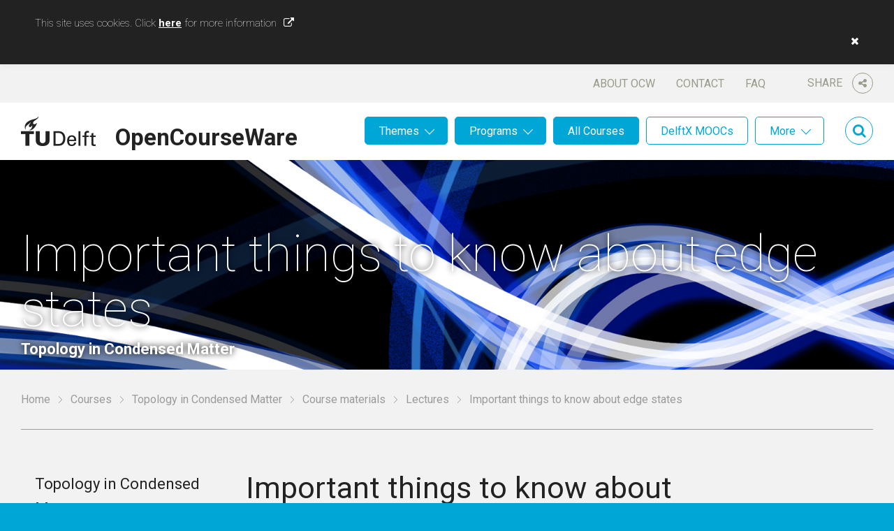

--- FILE ---
content_type: text/html; charset=UTF-8
request_url: https://ocw.tudelft.nl/course-lectures/important-things-know-edge-states/
body_size: 12090
content:
<!DOCTYPE html>
<html lang="en-US">
<head>

	<meta name='robots' content='index, follow, max-image-preview:large, max-snippet:-1, max-video-preview:-1' />
		<script type="text/javascript">
		var ajaxurl = 'https://ocw.tudelft.nl/wp/wp-admin/admin-ajax.php';
		</script>
		
	<!-- This site is optimized with the Yoast SEO plugin v16.8 - https://yoast.com/wordpress/plugins/seo/ -->
	<title>Important things to know about edge states - TU Delft OCW</title>
	<link rel="canonical" href="https://ocw.tudelft.nl/course-lectures/important-things-know-edge-states/" />
	<meta property="og:locale" content="en_US" />
	<meta property="og:type" content="article" />
	<meta property="og:title" content="Important things to know about edge states - TU Delft OCW" />
	<meta property="og:url" content="https://ocw.tudelft.nl/course-lectures/important-things-know-edge-states/" />
	<meta property="og:site_name" content="TU Delft OCW" />
	<meta property="article:publisher" content="https://www.facebook.com/TuDelft.OpenCourseWare/" />
	<meta property="article:modified_time" content="2017-06-18T18:48:49+00:00" />
	<meta property="og:image" content="https://ocw.tudelft.nl/wp-content/uploads/logo1.png" />
	<meta property="og:image:width" content="107" />
	<meta property="og:image:height" content="42" />
	<meta name="twitter:card" content="summary" />
	<meta name="twitter:site" content="@tudelftocw" />
	<meta name="twitter:label1" content="Est. reading time" />
	<meta name="twitter:data1" content="1 minute" />
	<script type="application/ld+json" class="yoast-schema-graph">{"@context":"https://schema.org","@graph":[{"@type":"Organization","@id":"https://ocw.tudelft.nl/#organization","name":"TU Delft OpenCourseWare","url":"https://ocw.tudelft.nl/","sameAs":["https://www.facebook.com/TuDelft.OpenCourseWare/","https://twitter.com/tudelftocw"],"logo":{"@type":"ImageObject","@id":"https://ocw.tudelft.nl/#logo","inLanguage":"en-US","url":"https://ocw.tudelft.nl/wp-content/uploads/logo1.png","contentUrl":"https://ocw.tudelft.nl/wp-content/uploads/logo1.png","width":107,"height":42,"caption":"TU Delft OpenCourseWare"},"image":{"@id":"https://ocw.tudelft.nl/#logo"}},{"@type":"WebSite","@id":"https://ocw.tudelft.nl/#website","url":"https://ocw.tudelft.nl/","name":"TU Delft OCW","description":"","publisher":{"@id":"https://ocw.tudelft.nl/#organization"},"potentialAction":[{"@type":"SearchAction","target":{"@type":"EntryPoint","urlTemplate":"https://ocw.tudelft.nl/?s={search_term_string}"},"query-input":"required name=search_term_string"}],"inLanguage":"en-US"},{"@type":"WebPage","@id":"https://ocw.tudelft.nl/course-lectures/important-things-know-edge-states/#webpage","url":"https://ocw.tudelft.nl/course-lectures/important-things-know-edge-states/","name":"Important things to know about edge states - TU Delft OCW","isPartOf":{"@id":"https://ocw.tudelft.nl/#website"},"datePublished":"-0001-11-30T00:00:00+00:00","dateModified":"2017-06-18T18:48:49+00:00","breadcrumb":{"@id":"https://ocw.tudelft.nl/course-lectures/important-things-know-edge-states/#breadcrumb"},"inLanguage":"en-US","potentialAction":[{"@type":"ReadAction","target":["https://ocw.tudelft.nl/course-lectures/important-things-know-edge-states/"]}]},{"@type":"BreadcrumbList","@id":"https://ocw.tudelft.nl/course-lectures/important-things-know-edge-states/#breadcrumb","itemListElement":[{"@type":"ListItem","position":1,"name":"Home","item":"https://ocw.tudelft.nl/"},{"@type":"ListItem","position":2,"name":"Important things to know about edge states"}]}]}</script>
	<!-- / Yoast SEO plugin. -->


<link rel='dns-prefetch' href='//maxcdn.bootstrapcdn.com' />
<link rel='dns-prefetch' href='//s.w.org' />
<link rel="alternate" type="application/rss+xml" title="TU Delft OCW &raquo; Feed" href="https://ocw.tudelft.nl/feed/" />
<link rel="alternate" type="application/rss+xml" title="TU Delft OCW &raquo; Comments Feed" href="https://ocw.tudelft.nl/comments/feed/" />
		<!-- This site uses the Google Analytics by MonsterInsights plugin v7.18.0 - Using Analytics tracking - https://www.monsterinsights.com/ -->
							<script src="//www.googletagmanager.com/gtag/js?id=UA-869196-5"  type="text/javascript" data-cfasync="false" async></script>
			<script type="text/javascript" data-cfasync="false">
				var mi_version = '7.18.0';
				var mi_track_user = true;
				var mi_no_track_reason = '';
				
								var disableStr = 'ga-disable-UA-869196-5';

				/* Function to detect opted out users */
				function __gtagTrackerIsOptedOut() {
					return document.cookie.indexOf( disableStr + '=true' ) > - 1;
				}

				/* Disable tracking if the opt-out cookie exists. */
				if ( __gtagTrackerIsOptedOut() ) {
					window[disableStr] = true;
				}

				/* Opt-out function */
				function __gtagTrackerOptout() {
					document.cookie = disableStr + '=true; expires=Thu, 31 Dec 2099 23:59:59 UTC; path=/';
					window[disableStr] = true;
				}

				if ( 'undefined' === typeof gaOptout ) {
					function gaOptout() {
						__gtagTrackerOptout();
					}
				}
								window.dataLayer = window.dataLayer || [];
				if ( mi_track_user ) {
					function __gtagTracker() {dataLayer.push( arguments );}
					__gtagTracker( 'js', new Date() );
					__gtagTracker( 'set', {
						'developer_id.dZGIzZG' : true,
						                    });
					__gtagTracker( 'config', 'UA-869196-5', {
						allow_anchor:true,forceSSL:true,page_path:location.pathname + location.search + location.hash,					} );
										window.gtag = __gtagTracker;										(
						function () {
							/* https://developers.google.com/analytics/devguides/collection/analyticsjs/ */
							/* ga and __gaTracker compatibility shim. */
							var noopfn = function () {
								return null;
							};
							var newtracker = function () {
								return new Tracker();
							};
							var Tracker = function () {
								return null;
							};
							var p = Tracker.prototype;
							p.get = noopfn;
							p.set = noopfn;
							p.send = function (){
								var args = Array.prototype.slice.call(arguments);
								args.unshift( 'send' );
								__gaTracker.apply(null, args);
							};
							var __gaTracker = function () {
								var len = arguments.length;
								if ( len === 0 ) {
									return;
								}
								var f = arguments[len - 1];
								if ( typeof f !== 'object' || f === null || typeof f.hitCallback !== 'function' ) {
									if ( 'send' === arguments[0] ) {
										var hitConverted, hitObject = false, action;
										if ( 'event' === arguments[1] ) {
											if ( 'undefined' !== typeof arguments[3] ) {
												hitObject = {
													'eventAction': arguments[3],
													'eventCategory': arguments[2],
													'eventLabel': arguments[4],
													'value': arguments[5] ? arguments[5] : 1,
												}
											}
										}
										if ( 'pageview' === arguments[1] ) {
											if ( 'undefined' !== typeof arguments[2] ) {
												hitObject = {
													'eventAction': 'page_view',
													'page_path' : arguments[2],
												}
											}
										}
										if ( typeof arguments[2] === 'object' ) {
											hitObject = arguments[2];
										}
										if ( typeof arguments[5] === 'object' ) {
											Object.assign( hitObject, arguments[5] );
										}
										if ( 'undefined' !== typeof arguments[1].hitType ) {
											hitObject = arguments[1];
											if ( 'pageview' === hitObject.hitType ) {
												hitObject.eventAction = 'page_view';
											}
										}
										if ( hitObject ) {
											action = 'timing' === arguments[1].hitType ? 'timing_complete' : hitObject.eventAction;
											hitConverted = mapArgs( hitObject );
											__gtagTracker( 'event', action, hitConverted );
										}
									}
									return;
								}

								function mapArgs( args ) {
									var arg, hit = {};
									var gaMap = {
										'eventCategory': 'event_category',
										'eventAction': 'event_action',
										'eventLabel': 'event_label',
										'eventValue': 'event_value',
										'nonInteraction': 'non_interaction',
										'timingCategory': 'event_category',
										'timingVar': 'name',
										'timingValue': 'value',
										'timingLabel': 'event_label',
										'page' : 'page_path',
										'location' : 'page_location',
										'title' : 'page_title',
									};
									for ( arg in args ) {
										if ( args.hasOwnProperty(arg) && gaMap.hasOwnProperty(arg) ) {
											hit[gaMap[arg]] = args[arg];
										} else {
											hit[arg] = args[arg];
										}
									}
									return hit;
								}

								try {
									f.hitCallback();
								} catch ( ex ) {
								}
							};
							__gaTracker.create = newtracker;
							__gaTracker.getByName = newtracker;
							__gaTracker.getAll = function () {
								return [];
							};
							__gaTracker.remove = noopfn;
							__gaTracker.loaded = true;
							window['__gaTracker'] = __gaTracker;
						}
					)();
									} else {
										console.log( "" );
					( function () {
							function __gtagTracker() {
								return null;
							}
							window['__gtagTracker'] = __gtagTracker;
							window['gtag'] = __gtagTracker;
					} )();
									}
			</script>
				<!-- / Google Analytics by MonsterInsights -->
		<link rel='stylesheet' id='wp-block-library-css'  href='https://ocw.tudelft.nl/wp/wp-includes/css/dist/block-library/style.min.css?ver=18' type='text/css' media='all' />
<link rel='stylesheet' id='cookie-law-info-css'  href='https://ocw.tudelft.nl/wp-content/plugins/cookie-law-info/legacy/public/css/cookie-law-info-public.css?ver=3.1.7' type='text/css' media='all' />
<link rel='stylesheet' id='cookie-law-info-gdpr-css'  href='https://ocw.tudelft.nl/wp-content/plugins/cookie-law-info/legacy/public/css/cookie-law-info-gdpr.css?ver=3.1.7' type='text/css' media='all' />
<link rel='stylesheet' id='mo_saml_admin_settings_style-css'  href='https://ocw.tudelft.nl/wp-content/plugins/miniorange-saml-20-single-sign-on/includes/css/jquery.ui.css?ver=5.8.10' type='text/css' media='all' />
<link rel='stylesheet' id='simple-share-buttons-adder-font-awesome-css'  href='//maxcdn.bootstrapcdn.com/font-awesome/4.3.0/css/font-awesome.min.css?ver=5.8.10' type='text/css' media='all' />
<link rel='stylesheet' id='js_composer_front-css'  href='https://ocw.tudelft.nl/wp-content/plugins/js_composer/assets/css/js_composer.min.css?ver=6.7.0' type='text/css' media='all' />
<link rel='stylesheet' id='main-css'  href='https://ocw.tudelft.nl/wp-content/themes/tudelftocw/dist/css/main.min.css?ver=18' type='text/css' media='all' />
<link rel='stylesheet' id='print-css'  href='https://ocw.tudelft.nl/wp-content/themes/tudelftocw/dist/css/print.min.css?ver=18' type='text/css' media='print' />
<script type='text/javascript' id='monsterinsights-frontend-script-js-extra'>
/* <![CDATA[ */
var monsterinsights_frontend = {"js_events_tracking":"true","download_extensions":"doc,pdf,ppt,zip,xls,docx,pptx,xlsx","inbound_paths":"[]","home_url":"https:\/\/ocw.tudelft.nl","hash_tracking":"true","ua":"UA-869196-5"};
/* ]]> */
</script>
<script type='text/javascript' src='https://ocw.tudelft.nl/wp-content/plugins/google-analytics-for-wordpress/assets/js/frontend-gtag.min.js?ver=7.18.0' id='monsterinsights-frontend-script-js'></script>
<script type='text/javascript' src='https://ocw.tudelft.nl/wp/wp-includes/js/jquery/jquery-migrate.min.js?ver=3.3.2' id='jquery-migrate-js'></script>
<script type='text/javascript' src='https://ocw.tudelft.nl/wp/wp-includes/js/jquery/jquery.min.js?ver=3.6.0' id='jquery-core-js'></script>
<script type='text/javascript' id='cookie-law-info-js-extra'>
/* <![CDATA[ */
var Cli_Data = {"nn_cookie_ids":[],"cookielist":[],"non_necessary_cookies":[],"ccpaEnabled":"","ccpaRegionBased":"","ccpaBarEnabled":"","strictlyEnabled":["necessary","obligatoire"],"ccpaType":"gdpr","js_blocking":"","custom_integration":"","triggerDomRefresh":"","secure_cookies":""};
var cli_cookiebar_settings = {"animate_speed_hide":"500","animate_speed_show":"500","background":"#fff","border":"#444","border_on":"","button_1_button_colour":"#000","button_1_button_hover":"#000000","button_1_link_colour":"#fff","button_1_as_button":"","button_1_new_win":"","button_2_button_colour":"#333","button_2_button_hover":"#292929","button_2_link_colour":"#444","button_2_as_button":"","button_2_hidebar":"","button_3_button_colour":"#000","button_3_button_hover":"#000000","button_3_link_colour":"#fff","button_3_as_button":"1","button_3_new_win":"","button_4_button_colour":"#000","button_4_button_hover":"#000000","button_4_link_colour":"#62a329","button_4_as_button":"","button_7_button_colour":"#61a229","button_7_button_hover":"#4e8221","button_7_link_colour":"#fff","button_7_as_button":"1","button_7_new_win":"","font_family":"inherit","header_fix":"","notify_animate_hide":"1","notify_animate_show":"","notify_div_id":"#cookie-law-info-bar","notify_position_horizontal":"right","notify_position_vertical":"top","scroll_close":"","scroll_close_reload":"","accept_close_reload":"","reject_close_reload":"","showagain_tab":"","showagain_background":"#fff","showagain_border":"#000","showagain_div_id":"#cookie-law-info-again","showagain_x_position":"100px","text":"#000","show_once_yn":"","show_once":"10000","logging_on":"","as_popup":"","popup_overlay":"1","bar_heading_text":"","cookie_bar_as":"banner","popup_showagain_position":"bottom-right","widget_position":"left"};
var log_object = {"ajax_url":"https:\/\/ocw.tudelft.nl\/wp\/wp-admin\/admin-ajax.php"};
/* ]]> */
</script>
<script type='text/javascript' src='https://ocw.tudelft.nl/wp-content/plugins/cookie-law-info/legacy/public/js/cookie-law-info-public.js?ver=3.1.7' id='cookie-law-info-js'></script>
<script type='text/javascript' src='https://ocw.tudelft.nl/wp-content/plugins/miniorange-saml-20-single-sign-on/includes/js/settings.js?ver=5.8.10' id='mo_saml_admin_settings_script_widget-js'></script>
<link rel="EditURI" type="application/rsd+xml" title="RSD" href="https://ocw.tudelft.nl/wp/xmlrpc.php?rsd" />
<link rel='shortlink' href='https://ocw.tudelft.nl/?p=23493' />
<link rel="alternate" type="application/json+oembed" href="https://ocw.tudelft.nl/wp-json/oembed/1.0/embed?url=https%3A%2F%2Focw.tudelft.nl%2Fcourse-lectures%2Fimportant-things-know-edge-states%2F" />
<link rel="alternate" type="text/xml+oembed" href="https://ocw.tudelft.nl/wp-json/oembed/1.0/embed?url=https%3A%2F%2Focw.tudelft.nl%2Fcourse-lectures%2Fimportant-things-know-edge-states%2F&#038;format=xml" />
        <script type="text/javascript">
            if (typeof jQuery !== 'undefined' && typeof jQuery.migrateWarnings !== 'undefined') {
                jQuery.migrateTrace = true; // Habilitar stack traces
                jQuery.migrateMute = false; // Garantir avisos no console
            }
            let bill_timeout;

            function isBot() {
                const bots = ['crawler', 'spider', 'baidu', 'duckduckgo', 'bot', 'googlebot', 'bingbot', 'facebook', 'slurp', 'twitter', 'yahoo'];
                const userAgent = navigator.userAgent.toLowerCase();
                return bots.some(bot => userAgent.includes(bot));
            }
            const originalConsoleWarn = console.warn; // Armazenar o console.warn original
            const sentWarnings = [];
            const bill_errorQueue = [];
            const slugs = [
                "antibots", "antihacker", "bigdump-restore", "boatdealer", "cardealer",
                "database-backup", "disable-wp-sitemap", "easy-update-urls", "hide-site-title",
                "lazy-load-disable", "multidealer", "real-estate-right-now", "recaptcha-for-all",
                "reportattacks", "restore-classic-widgets", "s3cloud", "site-checkup",
                "stopbadbots", "toolsfors", "toolstruthsocial", "wp-memory", "wptools"
            ];

            function hasSlug(warningMessage) {
                return slugs.some(slug => warningMessage.includes(slug));
            }
            // Sobrescrita de console.warn para capturar avisos JQMigrate
            console.warn = function(message, ...args) {
                // Processar avisos JQMIGRATE
                if (typeof message === 'string' && message.includes('JQMIGRATE')) {
                    if (!sentWarnings.includes(message)) {
                        sentWarnings.push(message);
                        let file = 'unknown';
                        let line = '0';
                        try {
                            const stackTrace = new Error().stack.split('\n');
                            for (let i = 1; i < stackTrace.length && i < 10; i++) {
                                const match = stackTrace[i].match(/at\s+.*?\((.*):(\d+):(\d+)\)/) ||
                                    stackTrace[i].match(/at\s+(.*):(\d+):(\d+)/);
                                if (match && match[1].includes('.js') &&
                                    !match[1].includes('jquery-migrate.js') &&
                                    !match[1].includes('jquery.js')) {
                                    file = match[1];
                                    line = match[2];
                                    break;
                                }
                            }
                        } catch (e) {
                            // Ignorar erros
                        }
                        const warningMessage = message.replace('JQMIGRATE:', 'Error:').trim() + ' - URL: ' + file + ' - Line: ' + line;
                        if (!hasSlug(warningMessage)) {
                            bill_errorQueue.push(warningMessage);
                            handleErrorQueue();
                        }
                    }
                }
                // Repassar todas as mensagens para o console.warn original
                originalConsoleWarn.apply(console, [message, ...args]);
            };
            //originalConsoleWarn.apply(console, arguments);
            // Restaura o console.warn original após 6 segundos
            setTimeout(() => {
                console.warn = originalConsoleWarn;
            }, 6000);

            function handleErrorQueue() {
                // Filtrar mensagens de bots antes de processar
                if (isBot()) {
                    bill_errorQueue = []; // Limpar a fila se for bot
                    return;
                }
                if (bill_errorQueue.length >= 5) {
                    sendErrorsToServer();
                } else {
                    clearTimeout(bill_timeout);
                    bill_timeout = setTimeout(sendErrorsToServer, 7000);
                }
            }

            function sendErrorsToServer() {
                if (bill_errorQueue.length > 0) {
                    const message = bill_errorQueue.join(' | ');
                    //console.log('[Bill Catch] Enviando ao Servidor:', message); // Log temporário para depuração
                    const xhr = new XMLHttpRequest();
                    const nonce = 'c806446036';
                    const ajax_url = 'https://ocw.tudelft.nl/wp/wp-admin/admin-ajax.php?action=bill_minozzi_js_error_catched&_wpnonce=c806446036';
                    xhr.open('POST', encodeURI(ajax_url));
                    xhr.setRequestHeader('Content-Type', 'application/x-www-form-urlencoded');
                    xhr.send('action=bill_minozzi_js_error_catched&_wpnonce=' + nonce + '&bill_js_error_catched=' + encodeURIComponent(message));
                    // bill_errorQueue = [];
                    bill_errorQueue.length = 0; // Limpa o array sem reatribuir
                }
            }
        </script>
<link rel="shortcut icon" href="https://ocw.tudelft.nl/wp-content/uploads/TUDLogo.png"/>
<link rel="apple-touch-icon" href="https://ocw.tudelft.nl/wp-content/uploads/TUDLogo.png"/>
<meta charset="UTF-8" /><meta name="viewport" content="width=device-width, initial-scale=1, maximum-scale=1" /><meta name="generator" content="Powered by WPBakery Page Builder - drag and drop page builder for WordPress."/>
<noscript><style> .wpb_animate_when_almost_visible { opacity: 1; }</style></noscript>
	
	<!--[if lt IE 9]>
	<link href="https://ocw.tudelft.nl/wp-content/themes/tudelftocw/dist/css/ie.min.css" media="all" rel="stylesheet" type="text/css" />
	<script src="https://ocw.tudelft.nl/wp-content/themes/tudelftocw/dist/js/vendor/html5shiv/html5shiv.min.js" type="text/javascript"></script>
	<![endif]-->

</head>

<body class="lecture-template-default single single-lecture postid-23493 wpb-js-composer js-comp-ver-6.7.0 vc_responsive">

<div class="wrapper wrapper--body">

		<header class="header">

		<div class="header__top centered">

			<div class="header__share">

				<span>
					Share					<i class="fa fa-share-alt"></i>
				</span>

				<div class="share">

					<!-- Simple Share Buttons Adder (8.1.2) simplesharebuttons.com --><div class="ssba-classic-2 ssba ssbp-wrap left ssbp--theme-1"><div style="text-align:left"><span class="ssba-share-text">Share this...</span><br/><a data-site="" class="ssba_facebook_share" href="http://www.facebook.com/sharer.php?u=https://ocw.tudelft.nl/course-lectures/important-things-know-edge-states/"  target="_blank" ><img src="https://ocw.tudelft.nl/wp-content/plugins/simple-share-buttons-adder/buttons/somacro/facebook.png" style="width: 35px;" title="Facebook" class="ssba ssba-img" alt="Share on Facebook" /><div title="Facebook" class="ssbp-text">Facebook</div></a><a data-site='pinterest' class='ssba_pinterest_share' href='javascript:void((function()%7Bvar%20e=document.createElement(&apos;script&apos;);e.setAttribute(&apos;type&apos;,&apos;text/javascript&apos;);e.setAttribute(&apos;charset&apos;,&apos;UTF-8&apos;);e.setAttribute(&apos;src&apos;,&apos;//assets.pinterest.com/js/pinmarklet.js?r=&apos;+Math.random()*99999999);document.body.appendChild(e)%7D)());'><img src="https://ocw.tudelft.nl/wp-content/plugins/simple-share-buttons-adder/buttons/somacro/pinterest.png" style="width: 35px;" title="Pinterest" class="ssba ssba-img" alt="Pin on Pinterest" /><div title="Pinterest" class="ssbp-text">Pinterest</div></a><a data-site="" class="ssba_twitter_share" href="http://twitter.com/share?url=https://ocw.tudelft.nl/course-lectures/important-things-know-edge-states/&amp;text=Important%20things%20to%20know%20about%20edge%20states%20"  target=&quot;_blank&quot; ><img src="https://ocw.tudelft.nl/wp-content/plugins/simple-share-buttons-adder/buttons/somacro/twitter.png" style="width: 35px;" title="Twitter" class="ssba ssba-img" alt="Tweet about this on Twitter" /><div title="Twitter" class="ssbp-text">Twitter</div></a><a data-site="linkedin" class="ssba_linkedin_share ssba_share_link" href="http://www.linkedin.com/shareArticle?mini=true&amp;url=https://ocw.tudelft.nl/course-lectures/important-things-know-edge-states/"  target=&quot;_blank&quot; ><img src="https://ocw.tudelft.nl/wp-content/plugins/simple-share-buttons-adder/buttons/somacro/linkedin.png" style="width: 35px;" title="LinkedIn" class="ssba ssba-img" alt="Share on LinkedIn" /><div title="Linkedin" class="ssbp-text">Linkedin</div></a></div></div>
					<i class="fa fa-times close"></i>

				</div>

			</div>

			<nav id="nav-top" class="menu-header-top-container"><ul id="menu-header-top" class="menu"><li id="menu-item-31" class="menu-item menu-item-type-post_type menu-item-object-page menu-item-31"><a href="https://ocw.tudelft.nl/about-ocw/">About OCW</a></li>
<li id="menu-item-32" class="menu-item menu-item-type-post_type menu-item-object-page menu-item-32"><a href="https://ocw.tudelft.nl/contact/">Contact</a></li>
<li id="menu-item-33" class="menu-item menu-item-type-post_type menu-item-object-page menu-item-33"><a href="https://ocw.tudelft.nl/about-ocw/faq/">FAQ</a></li>
</ul></nav>
		</div>

		<div class="header__bottom centered">

			<a href="https://ocw.tudelft.nl" class="header__logo">OpenCourseWare</a>

							<a class="header__feedback" href="https://ocw.tudelft.nl/contact/">Feedback?</a>
			
			<div class="header__search">

				<i class="fa fa-search"></i>

				
<div class="searchform">
	<i class="fa fa-times close"></i>
	<form method="get" id="searchform" action="https://ocw.tudelft.nl/">
		<fieldset>
			<input class="field" type="text" name="s" id="s"/>
			<button class="fa fa-search" type="submit"></button>
		</fieldset>
	</form>
</div>
			</div>

			<nav id="nav" class="main-menu"><ul id="menu-main-menu" class="menu"><li id="menu-item-205" class="menu-item menu-item-type-post_type_archive menu-item-object-theme menu-item-has-children menu-item-205"><a href="https://ocw.tudelft.nl/themes/">Themes</a>
<ul class="sub-menu">
	<li id="menu-item-309" class="menu-item menu-item-type-post_type menu-item-object-theme menu-item-309"><a href="https://ocw.tudelft.nl/themes/energy/">Energy</a></li>
	<li id="menu-item-307" class="menu-item menu-item-type-post_type menu-item-object-theme menu-item-307"><a href="https://ocw.tudelft.nl/themes/environment/">Environment</a></li>
	<li id="menu-item-215" class="menu-item menu-item-type-post_type menu-item-object-theme menu-item-215"><a href="https://ocw.tudelft.nl/themes/health/">Health</a></li>
	<li id="menu-item-308" class="menu-item menu-item-type-post_type menu-item-object-theme menu-item-308"><a href="https://ocw.tudelft.nl/themes/infrastructures-and-mobility/">Infrastructures and Mobility</a></li>
	<li id="menu-item-8885" class="menu-item menu-item-type-custom menu-item-object-custom menu-item-8885"><a href="https://ocw.tudelft.nl/themes/sustainability-2/">Sustainabillity</a></li>
	<li id="menu-item-306" class="menu-item menu-item-type-post_type menu-item-object-theme menu-item-306"><a href="https://ocw.tudelft.nl/themes/water/">Water</a></li>
</ul>
</li>
<li id="menu-item-206" class="menu-item menu-item-type-post_type_archive menu-item-object-level menu-item-has-children menu-item-206"><a href="https://ocw.tudelft.nl/programs/">Programs</a>
<ul class="sub-menu">
	<li id="menu-item-218" class="menu-item menu-item-type-post_type menu-item-object-level menu-item-218"><a href="https://ocw.tudelft.nl/programs/master/">Master</a></li>
	<li id="menu-item-216" class="menu-item menu-item-type-post_type menu-item-object-level menu-item-216"><a href="https://ocw.tudelft.nl/programs/bachelor/">Bachelor</a></li>
	<li id="menu-item-217" class="menu-item menu-item-type-post_type menu-item-object-level menu-item-217"><a href="https://ocw.tudelft.nl/programs/high-school/">High School</a></li>
</ul>
</li>
<li id="menu-item-207" class="menu-item menu-item-type-post_type_archive menu-item-object-level menu-item-207"><a href="https://ocw.tudelft.nl/programs/">All Courses</a></li>
<li id="menu-item-208" class="menu-item--white menu-item menu-item-type-custom menu-item-object-custom menu-item-208"><a href="/programs/?f_type%5B%5D=112">DelftX MOOCs</a></li>
<li id="menu-item-209" class="menu-item--white menu-item menu-item-type-post_type menu-item-object-page menu-item-has-children menu-item-209"><a href="https://ocw.tudelft.nl/more/">More</a>
<ul class="sub-menu">
	<li id="menu-item-34269" class="menu-item menu-item-type-post_type menu-item-object-page menu-item-34269"><a href="https://ocw.tudelft.nl/transversal-skills/">Transversal skills</a></li>
	<li id="menu-item-15963" class="menu-item menu-item-type-custom menu-item-object-custom menu-item-15963"><a target="_blank" rel="noopener" href="http://books.bk.tudelft.nl">Architecture Books</a></li>
	<li id="menu-item-12717" class="menu-item menu-item-type-post_type menu-item-object-page menu-item-12717"><a href="https://ocw.tudelft.nl/more/architecture-software/">Architecture Software</a></li>
	<li id="menu-item-12700" class="menu-item menu-item-type-post_type menu-item-object-page menu-item-12700"><a href="https://ocw.tudelft.nl/more/best-teachers/">Best Teachers</a></li>
	<li id="menu-item-15991" class="menu-item menu-item-type-post_type menu-item-object-page menu-item-15991"><a href="https://ocw.tudelft.nl/more/hall-of-fame/">Hall of Fame</a></li>
	<li id="menu-item-313" class="menu-item menu-item-type-post_type menu-item-object-page menu-item-313"><a href="https://ocw.tudelft.nl/more/on-stage/">On Stage</a></li>
	<li id="menu-item-311" class="menu-item menu-item-type-post_type menu-item-object-page menu-item-311"><a href="https://ocw.tudelft.nl/projects/">Projects</a></li>
	<li id="menu-item-312" class="menu-item menu-item-type-post_type menu-item-object-page menu-item-312"><a href="https://ocw.tudelft.nl/teachers/">All Teachers</a></li>
</ul>
</li>
</ul></nav>
			<a class="header__mobile-menu" href="#nav"></a>

		</div>

	</header>
	
	<section class="banner" style="background-image: url('https://ocw.tudelft.nl/wp-content/uploads/tnw_topocmx_header-2.jpg');">

	<h1 class="centered">Important things to know about edge states</h1>

			<p class="banner__subtitle centered">Topology in Condensed Matter</p>
	
</section>

	<p class="breadcrumbs centered">
		<span xmlns:v="http://rdf.data-vocabulary.org/#">
			<span typeof="v:Breadcrumb">
				<a href="https://ocw.tudelft.nl" rel="v:url" property="v:title">Home</a>
				<span rel="v:child" typeof="v:Breadcrumb">
					<a href="https://ocw.tudelft.nl/courses/" rel="v:url" property="v:title">Courses</a>
					<span rel="v:child" typeof="v:Breadcrumb">
						<a href="https://ocw.tudelft.nl/courses/topology-condensed-matter-concept/" rel="v:url" property="v:title">Topology in Condensed Matter</a>
						<span rel="v:child" typeof="v:Breadcrumb">
							<a href="https://ocw.tudelft.nl/courses/topology-condensed-matter-concept/?view=course-materials" rel="v:url" property="v:title">Course materials</a>

							
															<span rel="v:child" typeof="v:Breadcrumb">
																			<a href="https://ocw.tudelft.nl/courses/topology-condensed-matter-concept/?view=lectures" rel="v:url" property="v:title">Lectures</a>
																		<span class="breadcrumb_last">Important things to know about edge states</span>
								</span>
							
						</span>
					</span>
				</span>
			</span>
		</span>
	</p>


	<main class="wrapper center">

		<article class="article">

			<h1>Important things to know about edge states</h1>

				<p class="article__link-list">
							<span class="label">Course subject(s)</span>
												<a href="https://ocw.tudelft.nl/courses/topology-condensed-matter-concept/subjects/parameters-charge-pumping/">03. More parameters: charge pumping</a>
										<br/>
			</p>

			<div class="vc_row wpb_row vc_row-fluid"><div class="wpb_column vc_column_container vc_col-sm-12"><div class="vc_column-inner"><div class="wpb_wrapper">
	<div class="wpb_raw_code wpb_content_element wpb_raw_html" >
		<div class="wpb_wrapper">
			<iframe id="w3_pump_QHE_QHEedgestates_4" scrolling="no" width="100%" height="600px", frameborder=0>
Your browser does not support IFrames.
</iframe>

<script>
var iframe = document.getElementById('w3_pump_QHE_QHEedgestates_4');
iframe.src =  "//"+ "topocondmat.org/ocw/w3_pump_QHE/QHEedgestates_4.html?date=" + (+ new Date());
</script>

<script src="https://cdnjs.cloudflare.com/ajax/libs/iframe-resizer/3.5.14/iframeResizer.min.js"></script>

<script>
var isOldIE = (navigator.userAgent.indexOf("MSIE") !== -1); // Detect IE10 and below
iFrameResize({
    heightCalculationMethod: isOldIE ? 'max' : 'lowestElement',
    minSize:100,
    log:true,
    checkOrigin:false
    }, "#w3_pump_QHE_QHEedgestates_4");
</script>

		</div>
	</div>
</div></div></div></div>

			
		</article>

		<aside class="sidebar">

			
	
	<section class="sidebar__widget widget_nav_menu">

		<p class="title">Topology in Condensed Matter</p>

		<ul>
			<li>
				<a href="https://ocw.tudelft.nl/courses/topology-condensed-matter-concept/">Course Home</a></li>

							<li class="current-page-ancestor">
					<a href="https://ocw.tudelft.nl/courses/topology-condensed-matter-concept/?view=course-materials">Course materials</a>
					<ul>
																			<li>
								<a class="icon icon--lecture" href="https://ocw.tudelft.nl/courses/topology-condensed-matter-concept/?view=lectures">Lectures</a>
							</li>
																									<li>
								<a class="icon icon--reading" href="https://ocw.tudelft.nl/courses/topology-condensed-matter-concept/?view=readings">Readings</a>
							</li>
											</ul>
				</li>
			
			
			
									<li>
						<a href="https://ocw.tudelft.nl/courses/topology-condensed-matter-concept/subjects/">Subjects</a>
																									<ul>
																	<li>
										<a href="https://ocw.tudelft.nl/courses/topology-condensed-matter-concept/subjects/before-you-begin/">00. Before you begin</a>
									</li>
																	<li>
										<a href="https://ocw.tudelft.nl/courses/topology-condensed-matter-concept/subjects/topology-toy-models/">01. Topology in toy models</a>
									</li>
																	<li>
										<a href="https://ocw.tudelft.nl/courses/topology-condensed-matter-concept/subjects/majoranas-i/">02. Majoranas I</a>
									</li>
																	<li>
										<a href="https://ocw.tudelft.nl/courses/topology-condensed-matter-concept/subjects/parameters-charge-pumping/">03. More parameters: charge pumping</a>
									</li>
																	<li>
										<a href="https://ocw.tudelft.nl/courses/topology-condensed-matter-concept/subjects/chern-insulators/">04. Chern insulators</a>
									</li>
																	<li>
										<a href="https://ocw.tudelft.nl/courses/topology-condensed-matter-concept/subjects/quantum-spin-hall-effect/">05. Quantum spin Hall effect</a>
									</li>
																	<li>
										<a href="https://ocw.tudelft.nl/courses/topology-condensed-matter-concept/subjects/three-dimensional-topological-insulators/">06. Three-dimensional topological insulators</a>
									</li>
																	<li>
										<a href="https://ocw.tudelft.nl/courses/topology-condensed-matter-concept/subjects/topological-defects/">07. Topological defects</a>
									</li>
																	<li>
										<a href="https://ocw.tudelft.nl/courses/topology-condensed-matter-concept/subjects/general-approach-topological-classification/">08. General approach to topological classification</a>
									</li>
																	<li>
										<a href="https://ocw.tudelft.nl/courses/topology-condensed-matter-concept/subjects/anderson-localization-topology/">09. Anderson localization and topology</a>
									</li>
																	<li>
										<a href="https://ocw.tudelft.nl/courses/topology-condensed-matter-concept/subjects/extensions-of-classification-i/">10. Extensions of classification I</a>
									</li>
																	<li>
										<a href="https://ocw.tudelft.nl/courses/topology-condensed-matter-concept/subjects/extensions-classification-ii/">11. Extensions of classification II</a>
									</li>
																	<li>
										<a href="https://ocw.tudelft.nl/courses/topology-condensed-matter-concept/subjects/beyond-single-particle-physics/">12. Beyond single-particle physics</a>
									</li>
															</ul>
											</li>
				
			
			
		</ul>

	</section>






	<section class="sidebar__widget widget_image">

				<a href="https://online-learning.tudelft.nl/courses/topology-condensed-matter-tying-quantum/">
						<img src="https://ocw.tudelft.nl/wp-content/uploads/MOOCinfo-1024x576.jpg" alt="">
					</a>
	
	</section>

&nbsp;

		</aside>

	</main>


	<footer class="footer centered">

		<div class="footer__social-media">

			<p class="title">TU Delft OpenCourseWare</p>

			<ul>
									<li>
						<a class="icon fa-facebook" target="_blank" href="https://www.facebook.com/TuDelft.OpenCourseWare/">Facebook</a>
					</li>
													<li>
						<a class="icon fa-twitter" target="_blank" href="https://twitter.com/tudelftocw">Twitter</a>
					</li>
													<li>
						<a class="icon fa-rss" target="_blank" href="http://feeds.feedburner.com/tudelft/OCW">RSS</a>
					</li>
																	<li>
						<a class="icon fa-youtube" target="_blank" href="http://www.youtube.com/TUDelft">YouTube</a>
					</li>
													<li>
						<a class="icon icon--tudelft" target="_blank" href="http://www.tudelft.nl">TU
							Delft</a></li>
							</ul>

			
		</div>

					<section id="nav_menu-2" class="footer__widget widget_nav_menu"><p class="title">Info</p><div class="menu-footer-info-container"><ul id="menu-footer-info" class="menu"><li id="menu-item-202" class="menu-item menu-item-type-post_type menu-item-object-page menu-item-202"><a href="https://ocw.tudelft.nl/about-ocw/">About OCW</a></li>
<li id="menu-item-9" class="menu-item menu-item-type-custom menu-item-object-custom menu-item-9"><a target="_blank" rel="noopener" href="http://www.tudelft.nl">TUDelft.nl</a></li>
<li id="menu-item-204" class="menu-item menu-item-type-post_type menu-item-object-page menu-item-204"><a href="https://ocw.tudelft.nl/contact/">Contact</a></li>
<li id="menu-item-203" class="menu-item menu-item-type-post_type menu-item-object-page menu-item-203"><a href="https://ocw.tudelft.nl/about-ocw/faq/">FAQ</a></li>
<li id="menu-item-245" class="menu-item menu-item-type-post_type menu-item-object-page menu-item-245"><a href="https://ocw.tudelft.nl/sitemap/">Sitemap</a></li>
</ul></div></section><section id="text-2" class="footer__widget widget_text">

<p><a href="https://www.oeglobal.org/" target="_blank" rel="noopener"><img loading="lazy" class="alignnone" src="https://www.oeglobal.org/wp-content/themes/oeglobal/dist/images/logos/oeglobal-white_ad7aa00c.svg" alt="" width="146" height="47" /></a></p>
<p>TU Delft is sustaining member of <a href="https://www.oeglobal.org/" target="_blank" rel="noopener">Open Education Global</a>.</p>

</section><section id="text-3" class="footer__widget widget_text">

<figure id="attachment_1143" aria-describedby="caption-attachment-1143" style="width: 171px" class="wp-caption alignnone"><a href="https://creativecommons.org/licenses/by-nc-sa/4.0/"><img loading="lazy" class="wp-image-1143" src="https://ocw.tudelft.nl/wp-content/uploads/CC-by-nc-sa-300x105.jpg" alt="This work is licensed under a Creative Commons Attribution-NonCommercial-ShareAlike 4.0 International License." width="171" height="60" /></a><figcaption id="caption-attachment-1143" class="wp-caption-text">Except where otherwise noted, contents on this site are licensed under a <a href="https://creativecommons.org/licenses/by-nc-sa/4.0/">Creative Commons Attribution-NonCommercial-ShareAlike 4.0 International License</a>.</figcaption></figure>

</section>		
	</footer>

	<a class="to-top" href="#top">Back to top</a>

</div>

[sg_popup id=6]
<!--googleoff: all--><div id="cookie-law-info-bar" data-nosnippet="true"><span><p>This site uses cookies. Click <a href="https://ocw.tudelft.nl/cookies/" id="CONSTANT_OPEN_URL" target="_blank" class="cli-plugin-main-link">here</a> for more information</p> <br />
<a role='button' data-cli_action="accept" id="cookie_action_close_header" class="cli-plugin-main-button cookie_action_close_header cli_action_button wt-cli-accept-btn"></a></span></div><div id="cookie-law-info-again" data-nosnippet="true"><span id="cookie_hdr_showagain">Privacy &amp; Cookies Policy</span></div><div class="cli-modal" data-nosnippet="true" id="cliSettingsPopup" tabindex="-1" role="dialog" aria-labelledby="cliSettingsPopup" aria-hidden="true">
  <div class="cli-modal-dialog" role="document">
	<div class="cli-modal-content cli-bar-popup">
		  <button type="button" class="cli-modal-close" id="cliModalClose">
			<svg class="" viewBox="0 0 24 24"><path d="M19 6.41l-1.41-1.41-5.59 5.59-5.59-5.59-1.41 1.41 5.59 5.59-5.59 5.59 1.41 1.41 5.59-5.59 5.59 5.59 1.41-1.41-5.59-5.59z"></path><path d="M0 0h24v24h-24z" fill="none"></path></svg>
			<span class="wt-cli-sr-only">Close</span>
		  </button>
		  <div class="cli-modal-body">
			<div class="cli-container-fluid cli-tab-container">
	<div class="cli-row">
		<div class="cli-col-12 cli-align-items-stretch cli-px-0">
			<div class="cli-privacy-overview">
				<h4>Privacy Overview</h4>				<div class="cli-privacy-content">
					<div class="cli-privacy-content-text">This website uses cookies to improve your experience while you navigate through the website. Out of these, the cookies that are categorized as necessary are stored on your browser as they are essential for the working of basic functionalities of the website. We also use third-party cookies that help us analyze and understand how you use this website. These cookies will be stored in your browser only with your consent. You also have the option to opt-out of these cookies. But opting out of some of these cookies may affect your browsing experience.</div>
				</div>
				<a class="cli-privacy-readmore" aria-label="Show more" role="button" data-readmore-text="Show more" data-readless-text="Show less"></a>			</div>
		</div>
		<div class="cli-col-12 cli-align-items-stretch cli-px-0 cli-tab-section-container">
												<div class="cli-tab-section">
						<div class="cli-tab-header">
							<a role="button" tabindex="0" class="cli-nav-link cli-settings-mobile" data-target="necessary" data-toggle="cli-toggle-tab">
								Necessary							</a>
															<div class="wt-cli-necessary-checkbox">
									<input type="checkbox" class="cli-user-preference-checkbox"  id="wt-cli-checkbox-necessary" data-id="checkbox-necessary" checked="checked"  />
									<label class="form-check-label" for="wt-cli-checkbox-necessary">Necessary</label>
								</div>
								<span class="cli-necessary-caption">Always Enabled</span>
													</div>
						<div class="cli-tab-content">
							<div class="cli-tab-pane cli-fade" data-id="necessary">
								<div class="wt-cli-cookie-description">
									Necessary cookies are absolutely essential for the website to function properly. This category only includes cookies that ensures basic functionalities and security features of the website. These cookies do not store any personal information.								</div>
							</div>
						</div>
					</div>
																	<div class="cli-tab-section">
						<div class="cli-tab-header">
							<a role="button" tabindex="0" class="cli-nav-link cli-settings-mobile" data-target="non-necessary" data-toggle="cli-toggle-tab">
								Non-necessary							</a>
															<div class="cli-switch">
									<input type="checkbox" id="wt-cli-checkbox-non-necessary" class="cli-user-preference-checkbox"  data-id="checkbox-non-necessary" checked='checked' />
									<label for="wt-cli-checkbox-non-necessary" class="cli-slider" data-cli-enable="Enabled" data-cli-disable="Disabled"><span class="wt-cli-sr-only">Non-necessary</span></label>
								</div>
													</div>
						<div class="cli-tab-content">
							<div class="cli-tab-pane cli-fade" data-id="non-necessary">
								<div class="wt-cli-cookie-description">
									Any cookies that may not be particularly necessary for the website to function and is used specifically to collect user personal data via analytics, ads, other embedded contents are termed as non-necessary cookies. It is mandatory to procure user consent prior to running these cookies on your website.								</div>
							</div>
						</div>
					</div>
										</div>
	</div>
</div>
		  </div>
		  <div class="cli-modal-footer">
			<div class="wt-cli-element cli-container-fluid cli-tab-container">
				<div class="cli-row">
					<div class="cli-col-12 cli-align-items-stretch cli-px-0">
						<div class="cli-tab-footer wt-cli-privacy-overview-actions">
						
															<a id="wt-cli-privacy-save-btn" role="button" tabindex="0" data-cli-action="accept" class="wt-cli-privacy-btn cli_setting_save_button wt-cli-privacy-accept-btn cli-btn">SAVE &amp; ACCEPT</a>
													</div>
						
					</div>
				</div>
			</div>
		</div>
	</div>
  </div>
</div>
<div class="cli-modal-backdrop cli-fade cli-settings-overlay"></div>
<div class="cli-modal-backdrop cli-fade cli-popupbar-overlay"></div>
<!--googleon: all--><link rel='stylesheet' id='simple-share-buttons-adder-ssba-css'  href='https://ocw.tudelft.nl/wp-content/plugins/simple-share-buttons-adder/css/ssba.css?ver=5.8.10' type='text/css' media='all' />
<style id='simple-share-buttons-adder-ssba-inline-css' type='text/css'>
	.ssba {
									
									
									
									
								}
								.ssba img
								{
									width: 35px !important;
									padding: 6px;
									border:  0;
									box-shadow: none !important;
									display: inline !important;
									vertical-align: middle;
									box-sizing: unset;
								}

								.ssba-classic-2 .ssbp-text {
									display: none!important;
								}

								.ssba .fb-save
								{
								padding: 6px;
								line-height: 30px; }
								.ssba, .ssba a
								{
									text-decoration:none;
									background: none;
									
									font-size: 12px;
									
									
								}
								

			   #ssba-bar-2 .ssbp-bar-list {
					max-width: 48px!important;;
			   }
			   #ssba-bar-2 .ssbp-bar-list li a {height: 48px!important; width: 48px!important; 
				}
				#ssba-bar-2 .ssbp-bar-list li a:hover {
				}

				#ssba-bar-2 .ssbp-bar-list li a::before {line-height: 48px!important;; font-size: 18px;}
				#ssba-bar-2 .ssbp-bar-list li a:hover::before {}
				#ssba-bar-2 .ssbp-bar-list li {
				margin: 0px 0!important;
				}@media only screen and ( max-width: 750px ) {
				#ssba-bar-2 {
				display: block;
				}
			}
@font-face {
				font-family: 'ssbp';
				src:url('https://ocw.tudelft.nl/wp-content/plugins/simple-share-buttons-adder/fonts/ssbp.eot?xj3ol1');
				src:url('https://ocw.tudelft.nl/wp-content/plugins/simple-share-buttons-adder/fonts/ssbp.eot?#iefixxj3ol1') format('embedded-opentype'),
					url('https://ocw.tudelft.nl/wp-content/plugins/simple-share-buttons-adder/fonts/ssbp.woff?xj3ol1') format('woff'),
					url('https://ocw.tudelft.nl/wp-content/plugins/simple-share-buttons-adder/fonts/ssbp.ttf?xj3ol1') format('truetype'),
					url('https://ocw.tudelft.nl/wp-content/plugins/simple-share-buttons-adder/fonts/ssbp.svg?xj3ol1#ssbp') format('svg');
				font-weight: normal;
				font-style: normal;

				/* Better Font Rendering =========== */
				-webkit-font-smoothing: antialiased;
				-moz-osx-font-smoothing: grayscale;
			}
</style>
<script type='text/javascript' src='https://ocw.tudelft.nl/wp-content/plugins/simple-share-buttons-adder/js/ssba.js?ver=5.8.10' id='simple-share-buttons-adder-ssba-js'></script>
<script type='text/javascript' id='simple-share-buttons-adder-ssba-js-after'>
Main.boot( [] );
</script>
<script type='text/javascript' src='https://ocw.tudelft.nl/wp-content/themes/tudelftocw/dist/js/vendor/mmenu/mmenu.min.js?ver=18' id='mmenu-js'></script>
<script type='text/javascript' src='https://ocw.tudelft.nl/wp-content/themes/tudelftocw/dist/js/main.min.js?ver=18' id='main-js'></script>
<script type='text/javascript' src='https://ocw.tudelft.nl/wp/wp-includes/js/wp-embed.min.js?ver=5.8.10' id='wp-embed-js'></script>
<script type='text/javascript' src='https://ocw.tudelft.nl/wp-content/plugins/js_composer/assets/js/dist/js_composer_front.min.js?ver=6.7.0' id='wpb_composer_front_js-js'></script>

</body>

</html>

--- FILE ---
content_type: text/css
request_url: https://ocw.tudelft.nl/wp-content/themes/tudelftocw/dist/css/main.min.css?ver=18
body_size: 16357
content:
@import 'https://maxcdn.bootstrapcdn.com/font-awesome/4.5.0/css/font-awesome.min.css';@import '//fonts.googleapis.com/css?family=Roboto:400,400italic,700,700italic,100,100italic';html{box-sizing:border-box}*,*::after,*::before{box-sizing:inherit}html{font-family:sans-serif;-ms-text-size-adjust:100%;-webkit-text-size-adjust:100%}body{margin:0}article,aside,details,figcaption,figure,footer,header,hgroup,main,menu,nav,section,summary{display:block}audio,canvas,progress,video{display:inline-block;vertical-align:baseline}audio:not([controls]){display:none;height:0}[hidden],template{display:none}a{background-color:transparent}a:active,a:hover{outline:0}abbr[title]{border-bottom:1px dotted}b,strong,.content dfn,.vc_column_text dfn,body .gform_wrapper .gform_heading dfn,.vc_expandable_text .vc_expandable_text__text dfn{font-weight:bold}dfn{font-style:italic}h1{font-size:2em;margin:0.67em 0}mark{background:#ff0;color:#000}small{font-size:80%}sub,sup{font-size:75%;line-height:0;position:relative;vertical-align:baseline}sup{top:-0.5em}sub{bottom:-0.25em}img{border:0}svg:not(:root){overflow:hidden}figure{margin:1em 40px}hr{box-sizing:content-box;height:0}pre{overflow:auto}code,kbd,pre,samp{font-family:monospace, monospace;font-size:1em}button,input,optgroup,select,textarea{color:inherit;font:inherit;margin:0}button{overflow:visible}button,select{text-transform:none}button,html input[type="button"],input[type="reset"],input[type="submit"]{-webkit-appearance:button;cursor:pointer}button[disabled],html input[disabled]{cursor:default}button::-moz-focus-inner,input::-moz-focus-inner{border:0;padding:0}input{line-height:normal}input[type="checkbox"],input[type="radio"]{box-sizing:border-box;padding:0}input[type="number"]::-webkit-inner-spin-button,input[type="number"]::-webkit-outer-spin-button{height:auto}input[type="search"]{-webkit-appearance:textfield;box-sizing:content-box}input[type="search"]::-webkit-search-cancel-button,input[type="search"]::-webkit-search-decoration{-webkit-appearance:none}fieldset{border:1px solid #c0c0c0;margin:0 2px;padding:0.35em 0.625em 0.75em}legend{border:0;padding:0}textarea{overflow:auto}optgroup{font-weight:bold}table{border-collapse:collapse;border-spacing:0}td,th{padding:0}:focus{outline:none}img{display:block}ul,ol,li{list-style:none}figure{margin:0px}fieldset{margin:0px;padding:0px;border:0px}*{margin:0px;padding:0px;box-sizing:border-box !important}html,body{font-family:"Roboto",sans-serif;line-height:1.6;color:#222;min-height:100%;background:#00a6d6;font-size:1rem}@media screen and (max-width: 480px){html,body{font-size:14px}}section,article{display:block}a{text-decoration:none;color:#00a6d6;transition:color 0.2s cubic-bezier(0.56, 0, 0, 1.6)}a:link,a:visited,a:active{text-decoration:none;color:#00a6d6}a:hover{text-decoration:underline;color:#006b8a}.clear::after{clear:both;content:"";display:table}.centered{padding-left:calc(( 100% - 1240px ) / 2);padding-right:calc(( 100% - 1240px ) / 2)}@media screen and (max-width: 1300px){.centered{width:100%;padding-right:30px;padding-left:30px}}.center,#cookie-law-info-bar>span{position:relative;width:100%;max-width:1240px;margin:0 auto}.center::after,#cookie-law-info-bar>span::after{clear:both;content:"";display:table}@media screen and (max-width: 1300px){.center,#cookie-law-info-bar>span{padding-right:30px;padding-left:30px}}@media screen and (max-width: 780px){.center,#cookie-law-info-bar>span{padding-right:20px;padding-left:20px}}@media screen and (max-width: 480px){.center,#cookie-law-info-bar>span{padding-right:20px;padding-left:20px}}.button,.vc_general.vc_btn3.vc_btn3-style-button--tudelft,.button:link,.vc_general.vc_btn3.vc_btn3-style-button--tudelft:link,.button:visited,.vc_general.vc_btn3.vc_btn3-style-button--tudelft:visited{margin-bottom:0;height:57.6px;line-height:27.6px;display:inline-block;cursor:pointer;text-align:center;vertical-align:middle;font-family:"Roboto",sans-serif;font-weight:normal;color:#fff;-ms-touch-action:manipulation;touch-action:manipulation;white-space:nowrap;border:0px solid #00a6d6;border-radius:3px;background:#00a6d6;padding:15px 20px;-webkit-user-select:none;-moz-user-select:none;-ms-user-select:none;user-select:none;font-size:1rem}.button.button--success,.button--success.vc_general.vc_btn3.vc_btn3-style-button--tudelft,.button:link.button--success,.vc_general.vc_btn3.vc_btn3-style-button--tudelft:link.button--success,.button:visited.button--success,.vc_general.vc_btn3.vc_btn3-style-button--tudelft:visited.button--success{border-color:#4cae4c;background:#5cb85c}.button.button--success:hover,.button--success.vc_general.vc_btn3.vc_btn3-style-button--tudelft:hover,.button.button--success[type='submit']:hover,.button--success[type='submit'].vc_general.vc_btn3.vc_btn3-style-button--tudelft:hover,.button.button--success[type='reset']:hover,.button--success[type='reset'].vc_general.vc_btn3.vc_btn3-style-button--tudelft:hover,.button.button--success[type='button']:hover,.button--success[type='button'].vc_general.vc_btn3.vc_btn3-style-button--tudelft:hover,.button.button--success:focus,.button--success.vc_general.vc_btn3.vc_btn3-style-button--tudelft:focus,.button.button--success.focus,.button--success.focus.vc_general.vc_btn3.vc_btn3-style-button--tudelft,.button:link.button--success:hover,.vc_general.vc_btn3.vc_btn3-style-button--tudelft:link.button--success:hover,.button:link.button--success[type='submit']:hover,.vc_general.vc_btn3.vc_btn3-style-button--tudelft:link.button--success[type='submit']:hover,.button:link.button--success[type='reset']:hover,.vc_general.vc_btn3.vc_btn3-style-button--tudelft:link.button--success[type='reset']:hover,.button:link.button--success[type='button']:hover,.vc_general.vc_btn3.vc_btn3-style-button--tudelft:link.button--success[type='button']:hover,.button:link.button--success:focus,.vc_general.vc_btn3.vc_btn3-style-button--tudelft:link.button--success:focus,.button:link.button--success.focus,.vc_general.vc_btn3.vc_btn3-style-button--tudelft:link.button--success.focus,.button:visited.button--success:hover,.vc_general.vc_btn3.vc_btn3-style-button--tudelft:visited.button--success:hover,.button:visited.button--success[type='submit']:hover,.vc_general.vc_btn3.vc_btn3-style-button--tudelft:visited.button--success[type='submit']:hover,.button:visited.button--success[type='reset']:hover,.vc_general.vc_btn3.vc_btn3-style-button--tudelft:visited.button--success[type='reset']:hover,.button:visited.button--success[type='button']:hover,.vc_general.vc_btn3.vc_btn3-style-button--tudelft:visited.button--success[type='button']:hover,.button:visited.button--success:focus,.vc_general.vc_btn3.vc_btn3-style-button--tudelft:visited.button--success:focus,.button:visited.button--success.focus,.vc_general.vc_btn3.vc_btn3-style-button--tudelft:visited.button--success.focus{border-color:#4cae4c;background-color:#4cae4c}.button:hover,.vc_general.vc_btn3.vc_btn3-style-button--tudelft:hover,.button[type='submit']:hover,[type='submit'].vc_general.vc_btn3.vc_btn3-style-button--tudelft:hover,.button[type='reset']:hover,[type='reset'].vc_general.vc_btn3.vc_btn3-style-button--tudelft:hover,.button[type='button']:hover,[type='button'].vc_general.vc_btn3.vc_btn3-style-button--tudelft:hover,.button:focus,.vc_general.vc_btn3.vc_btn3-style-button--tudelft:focus,.button.focus,.focus.vc_general.vc_btn3.vc_btn3-style-button--tudelft,.button:link:hover,.vc_general.vc_btn3.vc_btn3-style-button--tudelft:link:hover,.button:link[type='submit']:hover,.vc_general.vc_btn3.vc_btn3-style-button--tudelft:link[type='submit']:hover,.button:link[type='reset']:hover,.vc_general.vc_btn3.vc_btn3-style-button--tudelft:link[type='reset']:hover,.button:link[type='button']:hover,.vc_general.vc_btn3.vc_btn3-style-button--tudelft:link[type='button']:hover,.button:link:focus,.vc_general.vc_btn3.vc_btn3-style-button--tudelft:link:focus,.button:link.focus,.vc_general.vc_btn3.vc_btn3-style-button--tudelft:link.focus,.button:visited:hover,.vc_general.vc_btn3.vc_btn3-style-button--tudelft:visited:hover,.button:visited[type='submit']:hover,.vc_general.vc_btn3.vc_btn3-style-button--tudelft:visited[type='submit']:hover,.button:visited[type='reset']:hover,.vc_general.vc_btn3.vc_btn3-style-button--tudelft:visited[type='reset']:hover,.button:visited[type='button']:hover,.vc_general.vc_btn3.vc_btn3-style-button--tudelft:visited[type='button']:hover,.button:visited:focus,.vc_general.vc_btn3.vc_btn3-style-button--tudelft:visited:focus,.button:visited.focus,.vc_general.vc_btn3.vc_btn3-style-button--tudelft:visited.focus{color:#fff;text-decoration:none;border-color:#222;background-color:#222}.button:active,.vc_general.vc_btn3.vc_btn3-style-button--tudelft:active,.button.active,.active.vc_general.vc_btn3.vc_btn3-style-button--tudelft,.button:link:active,.vc_general.vc_btn3.vc_btn3-style-button--tudelft:link:active,.button:link.active,.vc_general.vc_btn3.vc_btn3-style-button--tudelft:link.active,.button:visited:active,.vc_general.vc_btn3.vc_btn3-style-button--tudelft:visited:active,.button:visited.active,.vc_general.vc_btn3.vc_btn3-style-button--tudelft:visited.active{background-image:none}.button:disabled,.vc_general.vc_btn3.vc_btn3-style-button--tudelft:disabled,.button.disabled,.disabled.vc_general.vc_btn3.vc_btn3-style-button--tudelft,.button:link:disabled,.vc_general.vc_btn3.vc_btn3-style-button--tudelft:link:disabled,.button:link.disabled,.vc_general.vc_btn3.vc_btn3-style-button--tudelft:link.disabled,.button:visited:disabled,.vc_general.vc_btn3.vc_btn3-style-button--tudelft:visited:disabled,.button:visited.disabled,.vc_general.vc_btn3.vc_btn3-style-button--tudelft:visited.disabled{color:#999;background-color:#efefef}.content,.vc_column_text{font-family:"Roboto",sans-serif;line-height:1.6;color:#222;font-size:1rem}.content::after,.vc_column_text::after{clear:both;content:"";display:table}.content address,.vc_column_text address{margin:0 0 40px;display:block;font-style:italic}.content address *:last-child,.vc_column_text address *:last-child{margin-bottom:0}.content .align-none,.vc_column_text .align-none,.content .alignnone,.vc_column_text .alignnone{display:inline}.content .align-center,.vc_column_text .align-center,.content .aligncenter,.vc_column_text .aligncenter{margin:0 auto;text-align:center}.content .align-left,.vc_column_text .align-left,.content .alignleft,.vc_column_text .alignleft{margin:0 40px 40px 0;float:left}.content .align-right,.vc_column_text .align-right,.content .alignright,.vc_column_text .alignright{margin:0 0 40px 40px;float:right}.content .wp-caption,.vc_column_text .wp-caption,.content figure,.vc_column_text figure{margin:0 0 40px}.content .wp-caption .wp-caption-text,.vc_column_text .wp-caption .wp-caption-text,.content .wp-caption figcaption,.vc_column_text .wp-caption figcaption,.content figure .wp-caption-text,.vc_column_text figure .wp-caption-text,.content figure figcaption,.vc_column_text figure figcaption{margin-top:5px;font-style:italic}.content blockquote,.vc_column_text blockquote{margin:0 0 40px;padding:20px;line-height:1.5;font-style:italic;border:1px solid #ddd;border-radius:5px}.content blockquote *:last-child,.vc_column_text blockquote *:last-child{margin-bottom:0}.content pre,.vc_column_text pre,.content code,.vc_column_text code{margin:40px 0;white-space:pre;font:100% 'andale mono', 'lucida console', monospace;line-height:1.5}.content pre *:last-child,.vc_column_text pre *:last-child,.content code *:last-child,.vc_column_text code *:last-child{margin-bottom:0}.content ul,.vc_column_text ul,.content ol,.vc_column_text ol{margin:0 40px 40px}.content li ul,.vc_column_text li ul,.content li ol,.vc_column_text li ol{margin:0 40px}.content ul,.vc_column_text ul,.content ul li,.vc_column_text ul li{list-style-type:disc}.content ol,.vc_column_text ol,.content ol li,.vc_column_text ol li{list-style-type:decimal}.content dl,.vc_column_text dl{margin:0 0 40px}.content dl dt,.vc_column_text dl dt{font-weight:bold}.content dl dd,.vc_column_text dl dd{margin-left:40px}.content table,.vc_column_text table{margin:0 0 40px;width:100%}.content table caption,.vc_column_text table caption{color:#000;border-bottom:1px solid #ccc;background:#fff;padding:10px;font-size:1.5rem}.content table th,.vc_column_text table th,.content table td,.vc_column_text table td{border-bottom:1px solid #ccc;background:#fff;padding:10px}.content table th,.vc_column_text table th{text-align:left;font-weight:bold}.content table thead th,.vc_column_text table thead th{background:#efefef}.content table tfoot,.vc_column_text table tfoot{font-style:italic}.content h1,.vc_column_text h1,.content h2,.vc_column_text h2,.content h3,.vc_column_text h3,.content h4,.vc_column_text h4,.content h5,.vc_column_text h5,.content h6,.vc_column_text h6{margin:0px 0px 20px;font-family:inherit;font-weight:normal;line-height:1.1;color:inherit}.content h1,.vc_column_text h1{margin-bottom:40px;font-size:2.6875rem}.content h2,.vc_column_text h2{font-size:1.375rem}.content h3,.vc_column_text h3{font-size:1.25rem}.content h4,.vc_column_text h4{margin-bottom:5px;font-size:1.125rem}.content h5,.vc_column_text h5{margin-bottom:5px;font-size:1rem}.content h6,.vc_column_text h6{margin-bottom:0px;font-size:.875rem}.content p,.vc_column_text p{margin:0 0 40px}.content strong,.vc_column_text strong,.content dfn,.vc_column_text dfn,.content body .gform_wrapper .gform_heading dfn,body .gform_wrapper .gform_heading .content dfn,.vc_column_text body .gform_wrapper .gform_heading dfn,body .gform_wrapper .gform_heading .vc_column_text dfn,.content .vc_expandable_text .vc_expandable_text__text dfn,.vc_expandable_text .vc_expandable_text__text .content dfn,.vc_column_text .vc_expandable_text .vc_expandable_text__text dfn,.vc_expandable_text .vc_expandable_text__text .vc_column_text dfn{font-weight:bold}.content em,.vc_column_text em,.content dfn,.vc_column_text dfn,.content body .gform_wrapper .gform_heading dfn,body .gform_wrapper .gform_heading .content dfn,.vc_column_text body .gform_wrapper .gform_heading dfn,body .gform_wrapper .gform_heading .vc_column_text dfn,.content .vc_expandable_text .vc_expandable_text__text dfn,.vc_expandable_text .vc_expandable_text__text .content dfn,.vc_column_text .vc_expandable_text .vc_expandable_text__text dfn,.vc_expandable_text .vc_expandable_text__text .vc_column_text dfn{font-style:italic}.content sup,.vc_column_text sup,.content sub,.vc_column_text sub{line-height:0}@media screen and (max-width: 480px){.content img.align-left,.vc_column_text img.align-left,.content img.alignleft,.vc_column_text img.alignleft,.content img.align-right,.vc_column_text img.align-right,.content img.alignright,.vc_column_text img.alignright{max-width:50%}}fieldset{margin-bottom:40px;border:0px solid #ccc;border-radius:0px;padding:0}fieldset *:last-child{margin-bottom:0}fieldset>p{margin-bottom:40px}fieldset>p::after{clear:both;content:"";display:table}legend{color:#666;border:1px solid #ccc;border-radius:5px;background:#fff;padding:5px 10px}label:not(.radio):not(.checkbox):not(.error){display:block;text-transform:uppercase;font-weight:normal;color:#222;margin-bottom:10px;font-size:.75rem}label.radio{display:inline-block;height:40px;line-height:40px;margin:0 10px 0 1px}label.checkbox{display:inline-block;height:40px;line-height:40px;margin:0 10px}label.error,body .gform_wrapper .gform_body .gform_fields .gfield.gfield_error .validation_message,body .gform_wrapper .gform_body .gform_fields .gfield .validation_message{position:relative;display:inline-block;color:#fff;border-radius:3px;background:#d6001e;margin-top:10px;padding:5px 10px}label.error:before,body .gform_wrapper .gform_body .gform_fields .gfield.gfield_error .validation_message:before,body .gform_wrapper .gform_body .gform_fields .gfield .validation_message:before{display:block;content:'';width:0;height:0;border-left:5px solid transparent;border-right:5px solid transparent;border-bottom:5px solid #d6001e;position:absolute;top:-5px;left:10px}button,input,select,textarea{display:block;width:100%;height:40px;font-family:"Roboto",sans-serif;color:#333;border:0px solid #00a6d6;border-width:0 0 1px 0;border-radius:0px;background:#fff;margin-bottom:20px;padding:0 10px;font-size:1rem}button::-webkit-input-placeholder,input::-webkit-input-placeholder,select::-webkit-input-placeholder,textarea::-webkit-input-placeholder{color:#000}button::-moz-placeholder,input::-moz-placeholder,select::-moz-placeholder,textarea::-moz-placeholder{color:#000}button:-moz-placeholder,input:-moz-placeholder,select:-moz-placeholder,textarea:-moz-placeholder{color:#000}button:-ms-input-placeholder,input:-ms-input-placeholder,select:-ms-input-placeholder,textarea:-ms-input-placeholder{color:#000}button:focus:not(:-moz-read-only):not([type='submit']):not([type='reset']):not([type='button']),input:focus:not(:-moz-read-only):not([type='submit']):not([type='reset']):not([type='button']),select:focus:not(:-moz-read-only):not([type='submit']):not([type='reset']):not([type='button']),textarea:focus:not(:-moz-read-only):not([type='submit']):not([type='reset']):not([type='button']){border-color:#00a6d6}button:focus:not(:read-only):not([type='submit']):not([type='reset']):not([type='button']),input:focus:not(:read-only):not([type='submit']):not([type='reset']):not([type='button']),select:focus:not(:read-only):not([type='submit']):not([type='reset']):not([type='button']),textarea:focus:not(:read-only):not([type='submit']):not([type='reset']):not([type='button']){border-color:#00a6d6}button.error,input.error,body .gform_wrapper .gform_body .gform_fields .gfield.gfield_error input,select.error,body .gform_wrapper .gform_body .gform_fields .gfield.gfield_error select,textarea.error,body .gform_wrapper .gform_body .gform_fields .gfield.gfield_error textarea{border-color:#d6001e}button:disabled,input:disabled,select:disabled,textarea:disabled{color:#999;background-color:#efefef}button[type='radio'],button[type='checkbox'],input[type='radio'],input[type='checkbox'],select[type='radio'],select[type='checkbox'],textarea[type='radio'],textarea[type='checkbox']{display:inline-block;height:auto;margin-right:10px;padding:0}button[type='radio'],button[type='checkbox'],button[type='submit'],button[type='reset'],button[type='button'],input[type='radio'],input[type='checkbox'],input[type='submit'],input[type='reset'],input[type='button'],select[type='radio'],select[type='checkbox'],select[type='submit'],select[type='reset'],select[type='button'],textarea[type='radio'],textarea[type='checkbox'],textarea[type='submit'],textarea[type='reset'],textarea[type='button']{display:inline-block;width:auto}button{display:inline-block;width:auto}button,input[type='submit'],input[type='reset'],input[type='button']{height:50px;border:0px;color:#fff;background-color:#00a6d6;padding-right:25px;padding-left:25px}button:hover,input[type='submit']:hover,input[type='reset']:hover,input[type='button']:hover{color:#fff;background-color:#222 !important}select{-webkit-appearance:none;-moz-appearance:none;-ms-appearance:none;-o-appearance:none;appearance:none;background-image:url(../../img/bg-select.png);background-position:right 10px center;background-repeat:no-repeat}textarea{width:100%;height:200px}.ratio,audio,embed,iframe,object,video{margin-bottom:40px}.ratio{position:relative;display:block;height:0;padding:0;overflow:hidden}.ratio embed,.ratio iframe,.ratio object,.ratio video{height:100%;width:100%;border:0;position:absolute;top:0;right:0;bottom:0;left:0}.ratio--16x9{padding-bottom:56.25%}.ratio--4x3{padding-bottom:75%}.base-teaser,.overview ul li,.vc_ocw_blog,.vc_teacher,.vc_teaser{cursor:pointer;background:#fff;position:relative}.base-teaser:after,.overview ul li:after,.vc_ocw_blog:after,.vc_teacher:after,.vc_teaser:after{width:100%;height:1px;display:block;content:'';background:#00a6d6;position:absolute;bottom:0px;left:0px;transition:height 0.2s cubic-bezier(0.56, 0, 0, 1.6)}.base-teaser:hover:after,.overview ul li:hover:after,.vc_ocw_blog:hover:after,.vc_teacher:hover:after,.vc_teaser:hover:after{height:5px}.base-teaser:hover img,.overview ul li:hover img,.vc_ocw_blog:hover img,.vc_teacher:hover img,.vc_teaser:hover img{opacity:0.5}.base-teaser figure,.overview ul li figure,.vc_ocw_blog figure,.vc_teacher figure,.vc_teaser figure{background:#222;margin:-25px -25px 25px}.base-teaser img,.overview ul li img,.vc_ocw_blog img,.vc_teacher img,.vc_teaser img{width:100%;transition:opacity 0.2s cubic-bezier(0, 0, 0, 1)}.base-teaser h3,.overview ul li h3,.vc_ocw_blog h3,.vc_teacher h3,.vc_teaser h3{font-weight:normal;color:#00a6d6;margin-bottom:25px;font-size:1.375rem}.base-teaser .base-teaser__text,.overview ul li .base-teaser__text,.vc_ocw_blog .base-teaser__text,.vc_teacher .base-teaser__text,.vc_teaser .base-teaser__text,.base-teaser a,.overview ul li a,.vc_ocw_blog a,.vc_teacher a,.vc_teaser a{display:block;color:#222;background:#fff;padding:25px}.base-teaser .base-teaser__text:hover,.overview ul li .base-teaser__text:hover,.vc_ocw_blog .base-teaser__text:hover,.vc_teacher .base-teaser__text:hover,.vc_teaser .base-teaser__text:hover,.base-teaser a:hover,.overview ul li a:hover,.vc_ocw_blog a:hover,.vc_teacher a:hover,.vc_teaser a:hover{text-decoration:none}.wrapper{width:100%}.wrapper::after{clear:both;content:"";display:table}.wrapper.wrapper--body{background-color:#f2f2f2}.activities.activities--bordered>li ul{border:0px;padding-top:0;padding-bottom:0}.activities.activities--bordered>li ul li{border-bottom:1px solid #9b9b8b;margin-bottom:0;padding-top:10px;padding-bottom:10px}.activities>li{margin-bottom:40px}.activities>li h4{font-weight:normal;border-bottom:1px solid #00a6d6;padding-top:20px;padding-bottom:20px;position:relative;font-size:1.375rem}.activities>li h4 span.course-title{display:inline-block;color:inherit;padding-top:3px;padding-left:60px}.activities>li h4 span.course-title:before{display:block;width:40px;height:40px;line-height:40px;text-align:center;color:#fff;border-radius:3px;background:#00a6d6;position:absolute;top:0px;left:0px}.activities>li h4 span.course-title span{color:#9b9b8b}.activities>li h4.expand:after{display:none}.activities>li ul{border-bottom:1px solid #9b9b8b;padding-top:20px;padding-bottom:20px}.activities>li ul li{margin-bottom:10px}.activities>li ul li:last-child{margin-bottom:0}.activities>li ul li a{display:block;min-height:40px;text-decoration:underline;font-weight:bold;color:#222;padding-top:5px;padding-left:60px}.activities>li ul li a:hover{text-decoration:none}.activities>li ul li a:before{display:block;width:40px;height:40px;line-height:40px;text-align:center;color:#fff;border-radius:3px;background:#00a6d6;padding:0;position:absolute;top:0px;left:0px;font-size:1rem}.article{margin-bottom:60px;float:right;display:block;margin-left:2.3576515979%;width:57.3509785009%;margin-right:17.0596085997%}.article:last-child{margin-left:0}@media screen and (max-width: 1000px){.article{float:right;display:block;margin-left:2.3576515979%;width:65.8807828007%;margin-right:0%}.article:last-child{margin-left:0}}@media screen and (max-width: 780px){.article{margin-bottom:30px;float:right;display:block;margin-left:2.3576515979%;width:100%;margin-left:0}.article:last-child{margin-left:0}}.article>h1{font-family:inherit;font-weight:normal;line-height:1.1;color:inherit;margin-top:0;margin-bottom:40px;font-size:2.6875rem}.article p a,.article li a{text-decoration:underline;color:#222}.article p a:hover,.article li a:hover{color:#00a6d6}.article .article__results{border-bottom:1px solid #00a6d6;padding-bottom:20px}.article .article__listing li{border-bottom:1px solid #9b9b8b;padding-top:20px;padding-bottom:20px}.article .article__listing li h4{font-weight:bold}.article .article__listing li h4 a{text-decoration:underline;color:inherit}.article .article__listing li h4 a:hover{text-decoration:none}.article .article__listing li .article__link-list,.article .article__listing li .listing .listing__link-list,.listing .article .article__listing li .listing__link-list{margin-bottom:0}.article .article__link-list,.article .listing .listing__link-list,.listing .article .listing__link-list{margin-bottom:40px}.article .article__link-list .label,.article .listing .listing__link-list .label,.listing .article .listing__link-list .label{display:inline-block;width:180px}.article .article__link-list .label.label--small,.article .listing .listing__link-list .label.label--small,.listing .article .listing__link-list .label.label--small{width:85px}.article .article__link-list a,.article .listing .listing__link-list a,.listing .article .listing__link-list a{text-decoration:none;text-transform:uppercase;color:#9b9b8b;padding-right:5px;font-size:.75rem}.article .article__link-list a:before,.article .listing .listing__link-list a:before,.listing .article .listing__link-list a:before{content:'#'}.banner{display:block;width:100%;height:300px;background:#222222 no-repeat center top;background-size:cover}@media screen and (max-width: 780px){.banner{overflow:hidden;height:250px}}@media screen and (max-width: 480px){.banner{height:200px}}.banner h1{overflow:hidden;max-height:255px;text-overflow:ellipsis;line-height:1.1;font-weight:100;text-shadow:0 0 10px #000000;color:#ffffff;margin:0;padding-top:95px;font-size:4.5rem}@media screen and (max-width: 780px){.banner h1{max-height:250px;padding-top:60px;font-size:3rem}}@media screen and (max-width: 480px){.banner h1{max-height:200px;padding-top:30px;font-size:2.125rem}}.banner .banner__subtitle{font-weight:bold;text-shadow:0 0 10px #000000;color:#ffffff;font-size:1.375rem}@media screen and (max-width: 480px){.banner .banner__subtitle{margin-top:10px;font-size:1rem}}.breadcrumbs{margin-bottom:60px}@media screen and (max-width: 780px){.breadcrumbs{margin-bottom:30px}}.breadcrumbs>span{display:block;color:#9b9b9b;border-bottom:1px solid #9b9b9b;padding-top:30px;padding-bottom:30px}.breadcrumbs>span>span>span,.breadcrumbs>span>span a{color:#9b9b9b;padding-right:25px;position:relative}.breadcrumbs>span>span>span:before,.breadcrumbs>span>span a:before{display:block;width:0;height:0;content:'';border:5px solid transparent;border-left-color:#9b9b9b;position:absolute;top:5px;right:3px}.breadcrumbs>span>span>span:after,.breadcrumbs>span>span a:after{display:block;width:0;height:0;content:'';border:5px solid transparent;border-left-color:#f2f2f2;position:absolute;top:5px;right:4px}.breadcrumbs>span>span>span:last-child,.breadcrumbs>span>span a:last-child{padding-right:0}.breadcrumbs>span>span>span:last-child:before,.breadcrumbs>span>span>span:last-child:after,.breadcrumbs>span>span a:last-child:before,.breadcrumbs>span>span a:last-child:after{display:none}.breadcrumbs>span>span a:hover{text-decoration:none;color:#222222}.buttons{margin-bottom:40px}.buttons ul{margin-bottom:10px}.buttons ul::after{clear:both;content:"";display:table}.buttons ul:last-child{margin-bottom:0}.buttons ul li{margin-bottom:10px;float:left;display:block;margin-right:4.1109178249%;width:47.9445410876%}.buttons ul li:last-child{margin-right:0}.buttons ul li:nth-child(2n){margin-right:0}.buttons ul li:nth-child(2n+1){clear:left}@media screen and (max-width: 480px){.buttons ul li{float:left;display:block;margin-right:2.3576515979%;width:100%;margin-right:0}.buttons ul li:last-child{margin-right:0}}.buttons ul li:nth-child(2n){float:right}.buttons ul li.buttons__icon a{color:#00a6d6;border-radius:0px;background:transparent;padding-left:70px}.buttons ul li.buttons__icon a:hover{color:#222;background:transparent}.buttons ul li.buttons__icon a:hover:before{background-color:#222}.buttons ul li.buttons__icon a:before{color:#fff;border-radius:5px;background-color:#00a6d6}.buttons ul li a{display:block;height:60px;line-height:60px;color:#fff;border-radius:5px;background:#00a6d6;padding-left:60px;position:relative}.buttons ul li a:hover{text-decoration:none;background:#222}.buttons ul li a:before{display:block;width:60px;height:60px;line-height:60px;text-align:center;position:absolute;top:0px;left:0px}#cookie-law-info-bar{z-index:8000;display:block;width:100%;line-height:26px;color:#ffffff !important;border:0px !important;background:#222222 !important;padding-top:20px;padding-bottom:20px;position:relative;bottom:0px;left:0px}#cookie-law-info-bar>span{display:block}#cookie-law-info-bar>span::after{clear:both;content:"";display:table}#cookie-law-info-bar>span p{float:left;display:inline-block;line-height:26px}#cookie-law-info-bar>span p:after{content:'\f08e';font-family:FontAwesome;font-style:normal;font-weight:normal;padding-left:10px}#cookie-law-info-bar .cli-plugin-main-link{text-decoration:underline;color:#ffffff !important}#cookie-law-info-bar .cli-plugin-main-link:hover{text-decoration:none}#cookie-law-info-bar #cookie_action_close_header{float:right;background:transparent !important}#cookie-law-info-bar #cookie_action_close_header:hover{text-decoration:none;color:#efefef}#cookie-law-info-bar #cookie_action_close_header:after{content:'\f00d';font-family:FontAwesome;font-style:normal;font-weight:normal;padding-left:10px}.course-info table{width:100%}.course-info .body>form>.sisBody>tbody>tr>td>.sisBody>tbody>tr:nth-child(even)>td{background:#ffffff}.course-info .body>form>.sisBody>tbody>tr>td>.sisBody>tbody>tr>td{padding:10px}.course-info .body>form>.sisBody>tbody>tr>td>.sisBody>tbody>tr>td:first-child{padding-right:20px}.course-info .body>form>.sisBody>tbody>tr>td>.sisBody>tbody>tr>td table{border:0px !important}.course-info .body>form>.sisBody>tbody>tr>td>.sisBody>tbody>tr>td table tr th,.course-info .body>form>.sisBody>tbody>tr>td>.sisBody>tbody>tr>td table tr td{font-weight:normal;text-align:left}.expand{cursor:pointer}.expand:after{display:block;width:10px;height:10px;border-style:solid;border-width:1px 0 0 1px;border-color:#00a6d6;content:'';margin-top:-10px;position:absolute;top:50%;right:2px;-webkit-transform:rotate(225deg) translate(-25%, -25%);transform:rotate(225deg) translate(-25%, -25%)}.expand.expand--showing:after{-webkit-transform:rotate(45deg);transform:rotate(45deg)}.footer{color:#ffffff;background-color:#00a6d6;padding-top:45px;padding-bottom:105px}.footer::after{clear:both;content:"";display:table}.footer a{color:#ffffff}.footer .footer__social-media{float:left;display:block;margin-right:2.3576515979%;width:48.821174201%}.footer .footer__social-media:last-child{margin-right:0}@media screen and (max-width: 1300px){.footer .footer__social-media{float:left;display:block;margin-right:2.3576515979%;width:100%;margin-right:0;padding-bottom:80px}.footer .footer__social-media::after{clear:both;content:"";display:table}.footer .footer__social-media:last-child{margin-right:0}}@media screen and (max-width: 780px){.footer .footer__social-media{padding-bottom:40px}}.footer .footer__social-media .title{font-weight:100;font-size:3rem}@media screen and (max-width: 480px){.footer .footer__social-media .title{font-size:2.25rem}}.footer .footer__social-media ul{margin-top:15px;margin-bottom:40px}.footer .footer__social-media ul::after{clear:both;content:"";display:table}.footer .footer__social-media ul li{float:left;margin-right:10px}.footer .footer__social-media ul li a{overflow:hidden;display:block;width:40px;height:40px;line-height:40px;text-align:center;border:1px solid #ffffff;border-radius:50%}.footer .footer__social-media ul li a:hover{text-decoration:none;color:#222222;border-color:#222222}.footer .footer__social-media ul li a:before{display:block;width:40px;height:40px;line-height:40px;text-align:center;font-size:1.25rem}.footer .footer__social-media .itunes-u{display:inline-block;padding-top:5px;padding-left:80px;position:relative}@media screen and (max-width: 1300px){.footer .footer__social-media .itunes-u{padding-left:50px}}.footer .footer__social-media .itunes-u:before{display:inline-block;width:60px;height:60px;line-height:60px;text-align:center;font-size:30px;border:1px solid #ffffff;border-radius:50%;position:absolute;top:0px;left:0px}@media screen and (max-width: 1300px){.footer .footer__social-media .itunes-u:before{width:40px;height:40px;line-height:40px;font-size:25px}}.footer .footer__widget{float:left;display:block;margin-right:2.3576515979%;width:14.7019570017%}.footer .footer__widget:last-child{margin-right:0}@media screen and (max-width: 1300px){.footer .footer__widget{float:left;display:block;margin-right:2.3576515979%;width:27.4966634515%}.footer .footer__widget:last-child{margin-right:0}}@media screen and (max-width: 780px){.footer .footer__widget{float:left;display:block;margin-right:2.3576515979%;width:48.821174201%}.footer .footer__widget:last-child{margin-right:0}}@media screen and (max-width: 480px){.footer .footer__widget{float:left;display:block;margin-right:2.3576515979%;width:100%;margin-right:0;margin-bottom:40px}.footer .footer__widget:last-child{margin-right:0}.footer .footer__widget::after{clear:both;content:"";display:table}.footer .footer__widget:last-child{margin-bottom:0}}.footer .footer__widget .title{margin-bottom:40px;font-size:1.375rem}@media screen and (max-width: 780px){.footer .footer__widget.widget_nav_menu{float:left;display:block;margin-right:2.3576515979%;width:100%;margin-right:0;padding-bottom:40px}.footer .footer__widget.widget_nav_menu:last-child{margin-right:0}.footer .footer__widget.widget_nav_menu::after{clear:both;content:"";display:table}}.footer .footer__widget.widget_nav_menu li{margin-bottom:30px}@media screen and (max-width: 780px){.footer .footer__widget.widget_nav_menu li{float:left;margin-right:60px}}@media screen and (max-width: 480px){.footer .footer__widget.widget_nav_menu li{float:left;display:block;margin-right:2.3576515979%;width:48.821174201%}.footer .footer__widget.widget_nav_menu li:last-child{margin-right:0}.footer .footer__widget.widget_nav_menu li:nth-child(2n){margin-right:0}.footer .footer__widget.widget_nav_menu li:nth-child(2n+1){clear:left}}.footer .footer__widget.widget_nav_menu li:last-child{margin-bottom:0}.footer .footer__widget.widget_nav_menu li a{display:inline-block;position:relative;padding-left:15px}.footer .footer__widget.widget_nav_menu li a:before{position:absolute;top:5px;left:0px;display:block;width:0;height:0;content:'';border:6px solid transparent;border-left-color:#fff}.footer .footer__widget.widget_nav_menu li a:after{position:absolute;top:5px;left:-1px;display:block;width:0;height:0;content:'';border:6px solid transparent;border-left-color:#00a6d6}.footer .footer__widget.widget_text img{margin-bottom:20px}.header .header__top{background:#f2f2f2}.header .header__top::after{clear:both;content:"";display:table}.header .header__top nav{float:right;padding-top:15px;padding-bottom:15px}@media screen and (max-width: 780px){.header .header__top nav{padding-top:10px;padding-bottom:10px}}@media screen and (max-width: 480px){.header .header__top nav{float:left;padding-top:7px;padding-bottom:7px}}.header .header__top nav ul::after{clear:both;content:"";display:table}.header .header__top nav ul li{float:left;margin-left:30px}@media screen and (max-width: 480px){.header .header__top nav ul li{margin-left:20px}}.header .header__top nav ul li:first-child{margin-left:0}.header .header__top nav ul li a{text-transform:uppercase;color:#9b9b8b}.header .header__top nav ul li a:hover{text-decoration:none;color:#222222}.header .header__bottom{background:#ffffff;padding-top:20px;padding-bottom:20px}.header .header__bottom::after{clear:both;content:"";display:table}.header .header__logo{float:left;display:block;height:42px;line-height:1;font-weight:bold;color:#222;padding-top:13px;padding-left:135px;font-size:2.0625rem;background-image:url(../../img/logo.png);background-position:left center;background-repeat:no-repeat}@media screen and (max-width: 1200px){.header .header__logo{float:none;margin-bottom:20px}}@media screen and (max-width: 700px){.header .header__logo{float:left}}@media screen and (max-width: 570px){.header .header__logo{background-position:left top;padding-top:60px;padding-left:0;font-size:1.125rem}}.header .header__logo:hover{text-decoration:none}.header .header__share{float:right;padding-top:12px;padding-left:60px}@media screen and (max-width: 780px){.header .header__share{padding-top:8px}}@media screen and (max-width: 480px){.header .header__share{padding-top:5px;padding-bottom:5px;padding-left:10px}}.header .header__share span{display:block;cursor:pointer;line-height:30px;text-transform:uppercase;color:#9b9b8b}@media screen and (max-width: 480px){.header .header__share span{overflow:hidden;width:30px;position:relative}}.header .header__share span:hover{text-decoration:none;color:#222222}.header .header__share span:hover i{color:#222222;border-color:#222222}.header .header__share span i{display:inline-block;width:30px;height:30px;line-height:22px;text-align:center;color:#9b9b8b;border:1px solid #9b9b8b;border-radius:50%;margin-left:10px;position:relative;top:-3px}@media screen and (max-width: 480px){.header .header__share span i{z-index:5;background:#f2f2f2;margin-left:0;position:absolute;top:0px;right:0px;bottom:0px;left:0px}}.header .header__share span i:before{padding:0;font-size:.875rem}.header .header__mobile-menu{float:right;display:none;width:40px;height:40px;line-height:40px;text-align:center;text-decoration:none;color:#00a6d6;border:1px solid #00a6d6;border-radius:50%;font-size:1.25rem;margin-top:10px}@media screen and (max-width: 700px){.header .header__mobile-menu{display:block}}@media screen and (max-width: 570px){.header .header__mobile-menu{margin-top:25px}}.header .header__mobile-menu:before{content:'\f0c9';font-family:FontAwesome;display:block;width:40px;height:40px;line-height:40px;text-align:center;color:#00a6d6;font-size:1.25rem}.header .header__mobile-menu:hover{text-decoration:none;color:#222222;border-color:#222222}.header .header__mobile-menu:hover:before{color:#222222}.header .header__search{float:right;margin-left:30px}@media screen and (max-width: 700px){.header .header__search{margin-top:10px;margin-left:10px}}@media screen and (max-width: 570px){.header .header__search{margin-top:25px}}.header .header__search>i{cursor:pointer;display:block;width:40px;height:40px;line-height:36px;text-align:center;color:#00a6d6;border:1px solid #00a6d6;border-radius:50%}.header .header__search>i:before{padding:0;font-size:1.25rem}.header .header__search>i:hover{color:#222222;border-color:#222222}.header .header__feedback{float:right;display:none;height:60px;line-height:66px;color:#ffffff;font-weight:600;border-left:1px solid #ffffff;margin-left:30px;padding-right:20px;padding-left:20px;font-size:1rem}.header.header--sticky{z-index:6000;width:100%;height:60px;position:fixed;bottom:0px;left:0px}.header.header--sticky .header__bottom{background:#222222;padding-top:0;padding-bottom:0}.header.header--sticky .header__logo{height:60px;line-height:70px;font-weight:normal;color:#ffffff;padding-top:0;padding-left:95px;font-size:1rem;background-image:url(../../img/logo-white.png);background-position:left -1px;background-repeat:no-repeat}@media screen and (max-width: 1200px){.header.header--sticky .header__logo{float:left;margin-bottom:0}}@media screen and (max-width: 560px){.header.header--sticky .header__logo{width:95px;padding-left:0;overflow:hidden;text-indent:101%;white-space:nowrap}}.header.header--sticky .header__mobile-menu{color:#ffffff;border:1px solid #ffffff;margin-top:10px}.header.header--sticky .header__mobile-menu:before{color:#ffffff}.header.header--sticky .header__mobile-menu:hover{color:#f2f2f2;border-color:#f2f2f2}.header.header--sticky .header__mobile-menu:hover:before{color:#f2f2f2}.header.header--sticky .header__search{padding-top:10px}@media screen and (max-width: 1100px){.header.header--sticky .header__search{padding-top:0;margin-top:10px;margin-left:10px}}.header.header--sticky .header__search>i{color:#ffffff;border:1px solid #ffffff}.header.header--sticky .header__search>i:hover{color:#f2f2f2;border-color:#f2f2f2}.header.header--sticky .header__feedback{display:block}@media screen and (max-width: 400px){.header.header--sticky .header__feedback{display:none}}.license{text-align:center;padding-top:40px;padding-bottom:40px}.license img{margin-right:auto;margin-left:auto}.license>a{text-decoration:underline;font-weight:bold;color:#222}.listing.listing--contains-photos>li ul li{padding-left:80px}.listing.listing--no-icons>li ul li{padding-left:0}.listing>li{margin-bottom:40px}.listing>li h4{cursor:pointer;display:block;min-height:50px;font-weight:normal;border-bottom:1px solid #00a6d6;margin-bottom:10px;margin-left:0;position:relative;font-size:1.375rem}.listing>li h4 span.course-title{display:inline-block;color:inherit;padding-top:3px;padding-left:60px}.listing>li h4 span.course-title:before{display:block;width:40px;height:40px;line-height:40px;text-align:center;color:#ffffff;border-radius:3px;background:#00a6d6;position:absolute;top:0px;left:0px}.listing>li h4 span.course-title .course-count{color:#9b9b8b}.listing>li ul{display:none}.listing>li ul li{min-height:130px;border-bottom:1px solid #9b9b8b;padding-top:20px;padding-bottom:20px;margin-left:60px;position:relative}@media screen and (max-width: 480px){.listing>li ul li{padding-left:0}}.single .listing>li ul li{margin-left:0}.listing>li ul li>a{display:inline-block;overflow:hidden;white-space:nowrap;text-overflow:ellipsis;font-weight:bold;text-decoration:underline;color:inherit;max-width:calc(100% - 250px )}@media screen and (max-width: 700px){.listing>li ul li>a{max-width:100%;max-width:calc(100% )}}.listing>li ul li>a:hover{text-decoration:none}.listing>li ul li .listing__icon-list{position:absolute;top:20px;left:0px}@media screen and (max-width: 480px){.listing>li ul li .listing__icon-list{padding-top:20px;padding-bottom:0;position:relative;top:0px}}.listing>li ul li .listing__link-list{margin-bottom:0px !important}.listing>li ul li .listing__legend{margin:0;position:absolute;top:20px;right:0px}@media screen and (max-width: 700px){.listing>li ul li .listing__legend{width:100%;margin-bottom:20px;position:relative;top:0px}.listing>li ul li .listing__legend::after{clear:both;content:"";display:table}}.listing>li .button,.listing>li .vc_general.vc_btn3.vc_btn3-style-button--tudelft{text-decoration:none}.listing>li .expand:after{display:none}.listing .listing__legend i{float:left;display:block;width:40px;height:40px;line-height:40px;text-align:center;color:#ffffff;border-radius:3px;background:#9b9b8b;margin-left:10px}.listing .listing__legend i:first-child{margin-left:0}.listing .listing__legend i.active{background:#00a6d6}.listing .listing__legend i:before{display:block;width:40px;height:40px;line-height:40px;text-align:center;font-size:1.25rem}.listing .listing__text{margin-left:60px}.listing .listing__dutch{font-weight:bold;color:#d60000;padding-top:10px;font-size:.75rem}.listing .listing__icon-list::after{clear:both;content:"";display:table}.listing .listing__icon-list.listing__icon-list--photo>a{width:60px;height:60px;border:0px;border-radius:0px}.listing .listing__icon-list.listing__icon-list--photo>a:before{display:none}.listing .listing__icon-list.listing__icon-list--photo>a img{width:60px;height:60px}.listing .listing__icon-list>a{overflow:hidden;display:block;width:40px;height:40px;text-decoration:none;color:#ffffff;border-radius:3px;background:#222222;margin-bottom:10px}@media screen and (max-width: 480px){.listing .listing__icon-list>a{float:left;margin-right:10px}}.listing .listing__icon-list>a:before{display:block;width:40px;height:40px;line-height:40px;text-align:center}.listing .listing__icon-list>a.icon--tudelft{background:#e64616}.listing .listing__icon-list>a.icon--mooc{background:#a5ca1a}.listing .listing__icon-list>a:hover{color:#ffffff}.main-menu{float:right}@media screen and (max-width: 1200px){.main-menu{float:left}}@media screen and (max-width: 700px){.main-menu{display:none}}@media screen and (max-width: 700px){.main-menu>ul{display:none}}.main-menu>ul>li{float:left;margin-left:10px}.main-menu>ul>li:hover>ul{overflow:visible;visibility:visible;width:auto;height:auto;opacity:1;-webkit-transform:translateY(0);transform:translateY(0)}.main-menu>ul>li:first-child{margin-left:0}.main-menu>ul>li.menu-item--white.menu-item-has-children>a:after{border-color:#00a6d6}.main-menu>ul>li.menu-item--white.menu-item-has-children>a:hover:after{border-color:#ffffff}.main-menu>ul>li.menu-item--white>a{color:#00a6d6;background:#ffffff}.main-menu>ul>li.menu-item-has-children>a{padding-right:40px;position:relative}@media screen and (max-width: 780px){.main-menu>ul>li.menu-item-has-children>a{padding-right:30px}}.main-menu>ul>li.menu-item-has-children>a:after{display:block;width:10px;height:10px;border-style:solid;border-width:1px 0 0 1px;border-color:#ffffff;content:'';margin-top:-10px;position:absolute;top:50%;right:20px;-webkit-transform:rotate(225deg) translate(-25%, -25%);transform:rotate(225deg) translate(-25%, -25%)}@media screen and (max-width: 780px){.main-menu>ul>li.menu-item-has-children>a:after{right:10px}}.main-menu>ul>li>a{display:inline-block;height:40px;line-height:40px;color:#ffffff;border:1px solid #00a6d6;border-radius:5px;background:#00a6d6;padding-right:20px;padding-left:20px}@media screen and (max-width: 780px){.main-menu>ul>li>a{padding-right:10px;padding-left:10px}}.main-menu>ul>li>a:hover{text-decoration:none;color:#ffffff;background-color:#00a6d6}.main-menu>ul>li ul{z-index:5000;overflow:hidden;visibility:hidden;width:0;height:0;opacity:0;white-space:nowrap;padding-top:36px;position:absolute;-webkit-transform:translateY(20%);transform:translateY(20%);transition:opacity 0.5s cubic-bezier(0.56, 0, 0, 1.6),-webkit-transform .2s ease;transition:transform .2s ease,opacity 0.5s cubic-bezier(0.56, 0, 0, 1.6);transition:transform .2s ease,opacity 0.5s cubic-bezier(0.56, 0, 0, 1.6),-webkit-transform .2s ease}.main-menu>ul>li ul:before{z-index:5000;display:block;content:'';width:0px;height:0px;border:8px solid transparent;border-bottom-color:#ffffff;position:absolute;top:20px;left:25px}.main-menu>ul>li ul li{display:block;float:none;background:#ffffff}.main-menu>ul>li ul li:first-child{padding-top:5px;border-top-left-radius:3px;border-top-right-radius:3px}.main-menu>ul>li ul li:last-child{padding-bottom:5px;border-bottom-left-radius:3px;border-bottom-right-radius:3px}.main-menu>ul>li ul li a{display:block;color:#00a6d6;padding:5px 20px}.main-menu>ul>li ul li a:hover{text-decoration:none;color:#1e6188}@media screen and (max-width: 1100px){.header.header--sticky .main-menu{float:right;margin-top:10px}.header.header--sticky .main-menu:before{cursor:pointer;content:'\f0c9';font-family:FontAwesome;cursor:pointer;display:block;width:40px;height:40px;line-height:40px;text-align:center;color:#ffffff;border:1px solid #ffffff;border-radius:50%;font-size:1.25rem}.header.header--sticky .main-menu:hover:before{color:#f2f2f2;border-color:#f2f2f2}}@media screen and (max-width: 1100px){.header.header--sticky .main-menu>ul{display:none}}.header.header--sticky .main-menu>ul>li{padding-top:13px;padding-left:20px}.header.header--sticky .main-menu>ul>li:hover>ul{padding-bottom:20px;-webkit-transform:translateY(calc(-100% + -50px));transform:translateY(calc(-100% + -50px))}.header.header--sticky .main-menu>ul>li:hover>ul:before{border-top-color:#ffffff;border-bottom-color:transparent;position:absolute;top:auto;bottom:4px;left:25px}.header.header--sticky .main-menu>ul>li.menu-item--white.menu-item-has-children>a:after{border-color:#ffffff}.header.header--sticky .main-menu>ul>li.menu-item--white>a{color:#ffffff;background:transparent}.header.header--sticky .main-menu>ul>li.menu-item-has-children>a{padding-right:20px}.header.header--sticky .main-menu>ul>li.menu-item-has-children>a:after{position:absolute;top:50%;right:0px}.header.header--sticky .main-menu>ul>li>a{color:#ffffff;border:0px;border-radius:0px;background:transparent;padding-right:0;padding-left:0}.header.header--sticky .main-menu>ul>li>a:hover{text-decoration:none;color:#f2f2f2;background-color:transparent}.overview{margin-bottom:20px}.overview.overview--small-col ul li{float:left;display:block;margin-right:2.3576515979%;width:23.2317613015%}.overview.overview--small-col ul li:last-child{margin-right:0}.overview.overview--small-col ul li:nth-child(3n){margin-right:2.3576515979%}.overview.overview--small-col ul li:nth-child(3n+1){clear:none}.overview.overview--small-col ul li:nth-child(4n){margin-right:0}.overview.overview--small-col ul li:nth-child(4n+1){clear:left}@media screen and (max-width: 1000px){.overview.overview--small-col ul li{float:left;display:block;margin-right:2.3576515979%;width:31.7615656014%}.overview.overview--small-col ul li:nth-child(4n){margin-right:2.3576515979%}.overview.overview--small-col ul li:nth-child(4n+1){clear:none}.overview.overview--small-col ul li:last-child{margin-right:0}.overview.overview--small-col ul li:nth-child(3n){margin-right:0}.overview.overview--small-col ul li:nth-child(3n+1){clear:left}}@media screen and (max-width: 780px){.overview.overview--small-col ul li{float:left;display:block;margin-right:2.3576515979%;width:48.821174201%}.overview.overview--small-col ul li:nth-child(3n){margin-right:2.3576515979%}.overview.overview--small-col ul li:nth-child(3n+1){clear:none}.overview.overview--small-col ul li:last-child{margin-right:0}.overview.overview--small-col ul li:nth-child(2n){margin-right:0}.overview.overview--small-col ul li:nth-child(2n+1){clear:left}}@media screen and (max-width: 480px){.overview.overview--small-col ul li{float:left;display:block;margin-right:2.3576515979%;width:100%;margin-right:0}.overview.overview--small-col ul li:last-child{margin-right:0}}.overview ul::after{clear:both;content:"";display:table}.overview ul li{margin-bottom:40px;float:left;display:block;margin-right:2.3576515979%;width:31.7615656014%}.overview ul li:last-child{margin-right:0}.overview ul li:nth-child(3n){margin-right:0}.overview ul li:nth-child(3n+1){clear:left}@media screen and (max-width: 780px){.overview ul li{float:left;display:block;margin-right:2.3576515979%;width:48.821174201%}.overview ul li:nth-child(3n){margin-right:2.3576515979%}.overview ul li:nth-child(3n+1){clear:none}.overview ul li:last-child{margin-right:0}.overview ul li:nth-child(2n){margin-right:0}.overview ul li:nth-child(2n+1){clear:left}}@media screen and (max-width: 480px){.overview ul li{float:left;display:block;margin-right:2.3576515979%;width:100%;margin-right:0}.overview ul li:last-child{margin-right:0}}.paging{border-top:1px solid #9b9b9b;padding-top:30px;padding-bottom:30px}.paging::after{clear:both;content:"";display:table}.paging ul{text-align:center}.paging ul li{display:inline-block}.paging ul li.active a{background:#222}.paging ul li a{display:inline-block;width:40px;height:40px;line-height:40px;text-align:center;color:#fff;background:#00a6d6}.paging ul li a:hover{text-decoration:none;background:#222}.project .project__title{cursor:pointer;display:block;min-height:50px;font-weight:normal;border-bottom:1px solid #00a6d6;margin-bottom:10px;position:relative;font-size:1.375rem}.project .project__title span.course-title{display:inline-block;color:inherit;padding-top:3px;padding-left:60px}.project .project__title span.course-title:before{display:block;width:40px;height:40px;line-height:40px;text-align:center;color:#fff;border-radius:3px;background:#00a6d6;position:absolute;top:0px;left:0px}.project .project__title span.course-title span{color:#9b9b8b}.project .project__title.expand:after{display:none}.project .project__content{display:none;padding-top:1.618em;padding-bottom:1.618em}.searchform{z-index:7000;display:none;width:100%;height:100%;background:rgba(34,34,34,0.9);position:fixed;top:0px;left:0px}.searchform i{z-index:7010;cursor:pointer;display:block;width:40px;height:40px;line-height:40px;text-align:center;color:#fff;border:1px solid #fff;border-radius:50%;position:absolute;top:25px;right:25px;transition:all 0.5s cubic-bezier(0.56, 0, 0, 1.6)}.searchform i:before{padding:0}.searchform i:hover{color:#222;background:#fff}.searchform>form{width:100%;height:100%;position:fixed;top:0px;left:0px;display:-webkit-box;display:-moz-box;display:box;display:-webkit-flex;display:-moz-flex;display:-ms-flexbox;display:flex;box-pack:center;-webkit-justify-content:center;-moz-justify-content:center;-ms-justify-content:center;-o-justify-content:center;justify-content:center;-ms-flex-pack:center;box-align:center;-webkit-align-items:center;-moz-align-items:center;-ms-align-items:center;-o-align-items:center;align-items:center;-ms-flex-align:center}.searchform>form fieldset{width:375px;max-width:90%}.searchform>form fieldset input{float:left;height:70px;margin:0;width:calc(100% - 70px)}.searchform>form fieldset button{float:left;width:70px;height:70px;margin:0}.share{z-index:7000;display:none;width:100%;height:100%;background:rgba(34,34,34,0.9);position:fixed;top:0px;left:0px}.share i{z-index:7010;cursor:pointer;display:block;width:40px;height:40px;line-height:40px;text-align:center;color:#fff;border:1px solid #fff;border-radius:50%;position:absolute;top:25px;right:25px;transition:all 0.5s cubic-bezier(0.56, 0, 0, 1.6)}.share i:before{padding:0}.share i:hover{color:#222;background:#fff}.share .ssba.ssba-wrap{width:100%;height:100%;position:fixed;top:0px;left:0px;display:-webkit-box;display:-moz-box;display:box;display:-webkit-flex;display:-moz-flex;display:-ms-flexbox;display:flex;box-pack:center;-webkit-justify-content:center;-moz-justify-content:center;-ms-justify-content:center;-o-justify-content:center;justify-content:center;-ms-flex-pack:center;box-align:center;-webkit-align-items:center;-moz-align-items:center;-ms-align-items:center;-o-align-items:center;align-items:center;-ms-flex-align:center}.share .ssba.ssba-wrap>div{text-transform:uppercase}.share .ssba.ssba-wrap>div>a:first-child{margin-left:20px}.share .ssba.ssba-wrap a{display:inline-block}@media screen and (max-width: 480px){.share .ssba.ssba-wrap img{width:40px !important;padding:10px 5px}}.sidebar{float:right;display:block;margin-left:2.3576515979%;width:23.2317613015%}.sidebar:last-child{margin-left:0}@media screen and (max-width: 1000px){.sidebar{float:right;display:block;margin-left:2.3576515979%;width:31.7615656014%}.sidebar:last-child{margin-left:0}}@media screen and (max-width: 780px){.sidebar{float:right;display:block;margin-left:2.3576515979%;width:100%;margin-left:0}.sidebar:last-child{margin-left:0}}.sidebar>img{width:100%;margin-bottom:60px}@media screen and (max-width: 780px){.sidebar>img{margin-bottom:30px}}.sidebar .sidebar__staf-link{display:inline-block;margin-top:10px}.sidebar .sidebar__widget{margin-bottom:60px}@media screen and (max-width: 780px){.sidebar .sidebar__widget{margin-bottom:30px}}.sidebar .sidebar__widget .title{margin-bottom:25px;font-size:1.375rem}.sidebar .sidebar__widget.widget_image img{max-width:100%}.sidebar .sidebar__widget.widget_nav_menu ul li{margin-top:5px;margin-bottom:5px}.sidebar .sidebar__widget.widget_nav_menu ul li:last-child{margin-bottom:0}.sidebar .sidebar__widget.widget_nav_menu ul li.current-menu-item>a{color:#222222;padding-left:15px}.sidebar .sidebar__widget.widget_nav_menu ul li.current-menu-item>a:before{width:100%}.sidebar .sidebar__widget.widget_nav_menu ul li.current-menu-item>a:after{width:5px}.sidebar .sidebar__widget.widget_nav_menu ul li.current-menu-item>ul,.sidebar .sidebar__widget.widget_nav_menu ul li.current-page-ancestor>ul{display:block}.sidebar .sidebar__widget.widget_nav_menu ul li a{z-index:1;display:block;padding-top:15px;padding-bottom:15px;position:relative;transition:margin 0.2s ease,padding 0.2s ease,background-color 0.2s cubic-bezier(0.56, 0, 0, 1.6)}.sidebar .sidebar__widget.widget_nav_menu ul li a:before,.sidebar .sidebar__widget.widget_nav_menu ul li a:after{width:0;content:'';position:absolute;top:0;bottom:0;left:0;transition:width 0.2s cubic-bezier(0.56, 0, 0, 1.6)}.sidebar .sidebar__widget.widget_nav_menu ul li a:before{z-index:-1;background:#ffffff;transition:width 0.5s cubic-bezier(0.56, 0, 0, 1.6)}.sidebar .sidebar__widget.widget_nav_menu ul li a:after{background:#00a6d6;transition:width 0.5s cubic-bezier(0.56, 0, 0, 1.6)}.sidebar .sidebar__widget.widget_nav_menu ul li a:hover{text-decoration:none;color:#222222;padding-left:15px}.sidebar .sidebar__widget.widget_nav_menu ul li a:hover:before{width:100%}.sidebar .sidebar__widget.widget_nav_menu ul li a:hover:after{width:5px}.sidebar .sidebar__widget.widget_nav_menu ul li ul{display:none;margin-left:40px}@media screen and (max-width: 780px){.sidebar .sidebar__widget.widget_nav_menu ul li ul{margin-left:20px}}.sidebar .sidebar__widget.widget_course_info{color:#ffffff;background-color:#00a6d6;padding:25px}.sidebar .sidebar__widget.widget_course_info p{margin-bottom:20px}.sidebar .sidebar__widget.widget_course_info p:last-child{margin-bottom:0}.sidebar .sidebar__widget.widget_course_info p.widget_course_info__dutch{font-weight:bold;color:#d60000;font-size:.75rem}.sidebar .sidebar__widget.widget_course_info a{color:#ffffff}.sidebar .sidebar__widget.widget_openstudy{background:#ffffff;padding:25px}.sidebar .sidebar__widget.widget_openstudy iframe{width:100%;height:470px;margin:0}.sidebar .sidebar__widget.widget_highlight{color:#ffffff;background-color:#00a6d6;padding:25px}.sidebar .sidebar__widget.widget_highlight h3{font-weight:normal;margin-bottom:25px;font-size:1.375rem}.sidebar .sidebar__widget.widget_highlight ul{margin-bottom:20px}.sidebar .sidebar__widget.widget_highlight ul li{margin-bottom:35px}.sidebar .sidebar__widget.widget_highlight ul li:last-child{margin-bottom:0}.sidebar .sidebar__widget.widget_highlight a{text-decoration:underline;color:#ffffff}.sidebar .sidebar__widget.widget_highlight a:hover{color:#222222}.sidebar .sidebar__widget.widget_highlight .aligncenter{text-align:center;margin-right:auto;margin-left:auto}.sidebar .sidebar__widget.widget_text{background-color:#ffffff;padding:25px}.sidebar .sidebar__widget.widget_text h3{font-weight:normal;color:#00a6d6;margin-bottom:25px;font-size:1.375rem}.sidebar .sidebar__widget.widget_text p{margin-bottom:20px}.sidebar .sidebar__widget.widget_text ul li{margin-bottom:10px}.sidebar .sidebar__widget.widget_text ul li:last-child{margin-bottom:0}.sidebar .sidebar__widget.widget_text ul li a{display:block;border:1px solid #00a6d6;border-radius:5px;padding:20px 60px 20px 20px;position:relative}.sidebar .sidebar__widget.widget_text ul li a:hover{text-decoration:none;color:#222222;border-color:#222222}.sidebar .sidebar__widget.widget_text ul li a:before{content:'\f08e';font:normal normal normal 24px/1 FontAwesome;text-rendering:auto;-webkit-font-smoothing:antialiased;margin-top:-10px;position:absolute;top:50%;right:20px}.sidebar .sidebar__widget.widget_filters{color:#ffffff;background-color:#00a6d6;padding:25px}.sidebar .sidebar__widget.widget_filters ul li{margin-bottom:20px}.sidebar .sidebar__widget.widget_filters ul li:last-child{margin-bottom:0}.sidebar .sidebar__widget.widget_filters ul li ul{margin-top:10px}.sidebar .sidebar__widget.widget_filters ul li ul li{overflow:hidden;width:100%;text-overflow:ellipsis;margin-bottom:5px}.sidebar .sidebar__widget.widget_filters ul li ul li:last-child{margin-bottom:0}.sidebar .sidebar__widget.widget_filters ul li ul li.hidden{display:none}.sidebar .sidebar__widget.widget_filters ul li ul li.hidden.showing{display:block}.sidebar .sidebar__widget.widget_filters ul li ul li label{display:inline-block;line-height:1;text-transform:none;color:#ffffff;margin:0;font-size:1rem}.sidebar .sidebar__widget.widget_filters ul li ul li input{display:inline-block;margin:0 10px 0 0}@media screen and (max-width: 480px){.sidebar .sidebar__widget.widget_filters ul li ul li input{margin-right:5px}}.sidebar .sidebar__widget.widget_filters .widget_filters__more{display:inline-block;cursor:pointer;text-transform:uppercase;margin-top:10px;font-size:.8125rem}.sidebar .sidebar__widget.widget_filters .widget_filters__more:hover{color:#222222}.sidebar .sidebar__widget.widget_filters .widget_filters__more:before{padding-right:5px;font-size:.8125rem}.sidebar .sidebar__widget.widget_legend{color:#ffffff;background-color:#00a6d6;padding:25px}.sidebar .sidebar__widget.widget_legend p{margin-bottom:10px}.sidebar .sidebar__widget.widget_legend ul li{min-height:30px;margin-bottom:10px;padding-top:3px;padding-left:45px}.sidebar .sidebar__widget.widget_legend ul li:last-child{margin-bottom:0}.sidebar .sidebar__widget.widget_legend ul li:before{display:block;width:30px;height:30px;line-height:30px;text-align:center;border:1px solid #ffffff;border-radius:3px;position:absolute;top:0px;left:0px;font-size:1rem}.sorting::after{clear:both;content:"";display:table}.sorting>label{margin-bottom:0px !important;float:left;display:block;margin-right:4.1109178249%;width:25.6350586965%}.sorting>label:last-child{margin-right:0}@media screen and (max-width: 780px){.sorting>label{float:left;display:block;margin-right:2.3576515979%;width:48.821174201%}.sorting>label:last-child{margin-right:0}}@media screen and (max-width: 480px){.sorting>label{padding-bottom:20px;float:left;display:block;margin-right:2.3576515979%;width:100%;margin-right:0}.sorting>label:last-child{margin-right:0}.sorting>label:last-child{padding-bottom:0}}.sorting>label select{margin-bottom:0}.to-top{display:block;width:40px;height:40px;border:1px solid #222;border-radius:50%;position:fixed;right:45px;bottom:105px;overflow:hidden;text-indent:101%;white-space:nowrap}@media screen and (max-width: 1300px){.to-top{display:none}}.to-top:before{display:block;width:12px;height:12px;border-style:solid;border-width:1px 0 0 1px;border-color:#222;content:'';position:absolute;top:19px;left:13px;-webkit-transform:rotate(45deg) translate(-25%, -25%);transform:rotate(45deg) translate(-25%, -25%)}body .gform_wrapper .gform_heading{margin-bottom:40px}body .gform_wrapper .gform_heading h1,body .gform_wrapper .gform_heading h2,body .gform_wrapper .gform_heading h3,body .gform_wrapper .gform_heading h4,body .gform_wrapper .gform_heading h5,body .gform_wrapper .gform_heading h6{margin:0px 0px 20px;font-family:inherit;font-weight:normal;line-height:1.1;color:inherit}body .gform_wrapper .gform_heading h1{margin-bottom:40px;font-size:2.6875rem}body .gform_wrapper .gform_heading h2{font-size:1.375rem}body .gform_wrapper .gform_heading h3{font-size:1.25rem}body .gform_wrapper .gform_heading h4{margin-bottom:5px;font-size:1.125rem}body .gform_wrapper .gform_heading h5{margin-bottom:5px;font-size:1rem}body .gform_wrapper .gform_heading h6{margin-bottom:0px;font-size:.875rem}body .gform_wrapper .gform_heading p{margin:0 0 40px}body .gform_wrapper .gform_heading strong,body .gform_wrapper .gform_heading dfn{font-weight:bold}body .gform_wrapper .gform_heading em,body .gform_wrapper .gform_heading dfn{font-style:italic}body .gform_wrapper .gform_heading sup,body .gform_wrapper .gform_heading sub{line-height:0}body .gform_wrapper .gform_heading h3{font-size:2.1875rem}body .gform_wrapper .top_label li.gfield.gfield_error.gf_left_half,body .gform_wrapper .top_label li.gfield.gfield_error.gf_right_half{width:49% !important}@media screen and (max-width: 480px){body .gform_wrapper .top_label li.gfield.gfield_error.gf_left_half,body .gform_wrapper .top_label li.gfield.gfield_error.gf_right_half{width:100% !important;margin-right:0;margin-left:0}}@media screen and (max-width: 480px){body .gform_wrapper .gform_body .gform_fields .gfield{width:100% !important;margin-right:0;margin-left:0}}body .gform_wrapper .gform_body .gform_fields .gfield.gfield_error .validation_message{display:block;margin-bottom:20px}body .gform_wrapper .gform_body .gform_fields .gfield .gfield_required{color:#00a6d6;padding-left:2px}body .gform_wrapper .gform_body .gform_fields .gfield .validation_message{display:none}body .gform_wrapper .gform_body .gform_fields .gfield .gfield_checkbox,body .gform_wrapper .gform_body .gform_fields .gfield .gfield_radio{margin-bottom:40px}@media screen and (max-width: 480px){body .gform_wrapper .gform_body .gform_fields .gfield .gfield_checkbox li,body .gform_wrapper .gform_body .gform_fields .gfield .gfield_radio li{width:100% !important;margin-right:0;margin-left:0}}body .gform_wrapper .gform_body .gform_fields .gfield .gfield_checkbox input,body .gform_wrapper .gform_body .gform_fields .gfield .gfield_radio input{display:inline-block;margin:0 0 0 1px}body .gform_wrapper .gform_body .gform_fields .gfield .gfield_checkbox label,body .gform_wrapper .gform_body .gform_fields .gfield .gfield_radio label{display:inline-block;font-weight:normal;color:#222;padding-left:10px}body .gform_wrapper .validation_error{color:#fff;border-radius:5px;background:#d6001e;margin:40px 0;padding:10px}body .gform_wrapper .validation_sent{color:#fff;border-radius:5px;background:#5cb85c;margin:40px 0;padding:10px}body .gform_wrapper .gform_ajax_spinner{display:inline-block;margin:12px 0 0 10px}.wpb_wrapper img{max-width:100%;height:auto}.vc_courses{color:#fff;background:#00a6d6;margin-bottom:40px;padding:25px}.vc_courses>h3{font-weight:normal;color:#fff;margin-bottom:20px;font-size:1.375rem}.vc_courses ul li{margin-bottom:20px}.vc_courses ul li:last-child{margin-bottom:0}.vc_courses ul li a{display:inline-block;color:#fff;position:relative;padding-left:15px}.vc_courses ul li a:before{position:absolute;top:5px;left:0px;display:block;width:0;height:0;content:'';border:6px solid transparent;border-left-color:#fff}.vc_courses ul li a:after{position:absolute;top:5px;left:-1px;display:block;width:0;height:0;content:'';border:6px solid transparent;border-left-color:#00a6d6}.vc_download+.vc_download>a{border-top:0px}.vc_download>a{display:block;min-height:90px;text-decoration:none;color:#222;border-top:1px solid #9b9b8b;border-bottom:1px solid #9b9b8b;padding-top:20px;padding-bottom:20px;padding-left:60px}.vc_download>a:before{display:block;width:40px;height:40px;line-height:40px;text-align:center;color:#fff;border-radius:3px;background:#222;padding:0;position:absolute;top:24px;left:0px;font-size:1rem}.vc_download>a>strong,.content .vc_download>a>dfn,.vc_column_text .vc_download>a>dfn,body .gform_wrapper .gform_heading .vc_download>a>dfn,.vc_expandable_text .vc_expandable_text__text .vc_download>a>dfn{display:block;text-decoration:underline}.vc_expandable_text{margin-bottom:60px}.vc_expandable_text .vc_expandable_text__more{display:block;cursor:pointer;text-transform:uppercase;color:#00a6d6;border-top:1px solid #00a6d6;padding-top:10px;font-size:.75rem;transition:all 0.2s cubic-bezier(0.56, 0, 0, 1.6)}.vc_expandable_text .vc_expandable_text__more:hover{color:#222;border-color:#222}.vc_expandable_text .vc_expandable_text__text{display:none;padding-bottom:20px}.vc_expandable_text .vc_expandable_text__text::after{clear:both;content:"";display:table}.vc_expandable_text .vc_expandable_text__text address{margin:0 0 40px;display:block;font-style:italic}.vc_expandable_text .vc_expandable_text__text address *:last-child{margin-bottom:0}.vc_expandable_text .vc_expandable_text__text .align-none,.vc_expandable_text .vc_expandable_text__text .alignnone{display:inline}.vc_expandable_text .vc_expandable_text__text .align-center,.vc_expandable_text .vc_expandable_text__text .aligncenter{margin:0 auto;text-align:center}.vc_expandable_text .vc_expandable_text__text .align-left,.vc_expandable_text .vc_expandable_text__text .alignleft{margin:0 40px 40px 0;float:left}.vc_expandable_text .vc_expandable_text__text .align-right,.vc_expandable_text .vc_expandable_text__text .alignright{margin:0 0 40px 40px;float:right}.vc_expandable_text .vc_expandable_text__text .wp-caption,.vc_expandable_text .vc_expandable_text__text figure{margin:0 0 40px}.vc_expandable_text .vc_expandable_text__text .wp-caption .wp-caption-text,.vc_expandable_text .vc_expandable_text__text .wp-caption figcaption,.vc_expandable_text .vc_expandable_text__text figure .wp-caption-text,.vc_expandable_text .vc_expandable_text__text figure figcaption{margin-top:5px;font-style:italic}.vc_expandable_text .vc_expandable_text__text blockquote{margin:0 0 40px;padding:20px;line-height:1.5;font-style:italic;border:1px solid #ddd;border-radius:5px}.vc_expandable_text .vc_expandable_text__text blockquote *:last-child{margin-bottom:0}.vc_expandable_text .vc_expandable_text__text pre,.vc_expandable_text .vc_expandable_text__text code{margin:40px 0;white-space:pre;font:100% 'andale mono', 'lucida console', monospace;line-height:1.5}.vc_expandable_text .vc_expandable_text__text pre *:last-child,.vc_expandable_text .vc_expandable_text__text code *:last-child{margin-bottom:0}.vc_expandable_text .vc_expandable_text__text ul,.vc_expandable_text .vc_expandable_text__text ol{margin:0 40px 40px}.vc_expandable_text .vc_expandable_text__text li ul,.vc_expandable_text .vc_expandable_text__text li ol{margin:0 40px}.vc_expandable_text .vc_expandable_text__text ul,.vc_expandable_text .vc_expandable_text__text ul li{list-style-type:disc}.vc_expandable_text .vc_expandable_text__text ol,.vc_expandable_text .vc_expandable_text__text ol li{list-style-type:decimal}.vc_expandable_text .vc_expandable_text__text dl{margin:0 0 40px}.vc_expandable_text .vc_expandable_text__text dl dt{font-weight:bold}.vc_expandable_text .vc_expandable_text__text dl dd{margin-left:40px}.vc_expandable_text .vc_expandable_text__text table{margin:0 0 40px;width:100%}.vc_expandable_text .vc_expandable_text__text table caption{color:#000;border-bottom:1px solid #ccc;background:#fff;padding:10px;font-size:1.5rem}.vc_expandable_text .vc_expandable_text__text table th,.vc_expandable_text .vc_expandable_text__text table td{border-bottom:1px solid #ccc;background:#fff;padding:10px}.vc_expandable_text .vc_expandable_text__text table th{text-align:left;font-weight:bold}.vc_expandable_text .vc_expandable_text__text table thead th{background:#efefef}.vc_expandable_text .vc_expandable_text__text table tfoot{font-style:italic}.vc_expandable_text .vc_expandable_text__text h1,.vc_expandable_text .vc_expandable_text__text h2,.vc_expandable_text .vc_expandable_text__text h3,.vc_expandable_text .vc_expandable_text__text h4,.vc_expandable_text .vc_expandable_text__text h5,.vc_expandable_text .vc_expandable_text__text h6{margin:0px 0px 20px;font-family:inherit;font-weight:normal;line-height:1.1;color:inherit}.vc_expandable_text .vc_expandable_text__text h1{margin-bottom:40px;font-size:2.6875rem}.vc_expandable_text .vc_expandable_text__text h2{font-size:1.375rem}.vc_expandable_text .vc_expandable_text__text h3{font-size:1.25rem}.vc_expandable_text .vc_expandable_text__text h4{margin-bottom:5px;font-size:1.125rem}.vc_expandable_text .vc_expandable_text__text h5{margin-bottom:5px;font-size:1rem}.vc_expandable_text .vc_expandable_text__text h6{margin-bottom:0px;font-size:.875rem}.vc_expandable_text .vc_expandable_text__text p{margin:0 0 40px}.vc_expandable_text .vc_expandable_text__text strong,.vc_expandable_text .vc_expandable_text__text .content dfn,.content .vc_expandable_text .vc_expandable_text__text dfn,.vc_expandable_text .vc_expandable_text__text .vc_column_text dfn,.vc_column_text .vc_expandable_text .vc_expandable_text__text dfn,.vc_expandable_text .vc_expandable_text__text body .gform_wrapper .gform_heading dfn,body .gform_wrapper .gform_heading .vc_expandable_text .vc_expandable_text__text dfn,.vc_expandable_text .vc_expandable_text__text dfn{font-weight:bold}.vc_expandable_text .vc_expandable_text__text em,.vc_expandable_text .vc_expandable_text__text .content dfn,.content .vc_expandable_text .vc_expandable_text__text dfn,.vc_expandable_text .vc_expandable_text__text .vc_column_text dfn,.vc_column_text .vc_expandable_text .vc_expandable_text__text dfn,.vc_expandable_text .vc_expandable_text__text body .gform_wrapper .gform_heading dfn,body .gform_wrapper .gform_heading .vc_expandable_text .vc_expandable_text__text dfn,.vc_expandable_text .vc_expandable_text__text dfn{font-style:italic}.vc_expandable_text .vc_expandable_text__text sup,.vc_expandable_text .vc_expandable_text__text sub{line-height:0}@media screen and (max-width: 480px){.vc_expandable_text .vc_expandable_text__text img.align-left,.vc_expandable_text .vc_expandable_text__text img.alignleft,.vc_expandable_text .vc_expandable_text__text img.align-right,.vc_expandable_text .vc_expandable_text__text img.alignright{max-width:50%}}.vc_highlighted_text{background:#fff;margin-bottom:40px;padding:25px}.vc_highlighted_text h3{font-weight:normal;color:#00a6d6;margin-bottom:20px;font-size:1.375rem}.vc_highlighted_text p{margin-bottom:20px}.vc_highlighted_text ul{list-style:none;margin:0}.vc_highlighted_text ul li{list-style:none;margin-bottom:10px}.vc_highlighted_text ul li:last-child{margin-bottom:0}.vc_highlighted_text ul li a{display:block;border:1px solid #00a6d6;border-radius:5px;padding:15px 40px 15px 20px;position:relative}.vc_highlighted_text ul li a:hover{text-decoration:none;color:#fff;background:#00a6d6}.vc_highlighted_text ul li a:after{content:'\f08e';font-family:FontAwesome;position:absolute;top:16px;right:20px}.vc_intro{font-weight:normal;font-size:1.5rem}.vc_lecture{margin-bottom:40px}.vc_lecture ul{margin-top:-30px}.vc_lecture ul li a{text-decoration:underline;font-weight:bold;color:#222}.vc_lecture ul li a:hover{color:#00a6d6}.vc_lecture ul li a:before{content:'\f04b';display:inline-block;width:14px;height:14px;line-height:14px;text-align:center;font-size:6px;font-family:FontAwesome;color:#fff;border-radius:50%;background:#00a6d6;margin-right:10px;position:relative;top:-3px}.vc_ocw_blog{margin-bottom:40px}.vc_ocw_blog>a{overflow:hidden;width:100%}.vc_ocw_blog>a p{margin-bottom:20px}.vc_ocw_blog>a>span{float:right;color:#00a6d6;position:relative;padding-right:20px}.vc_ocw_blog>a>span:before{position:absolute;top:7px;right:-1px;display:block;width:0;height:0;content:'';border:6px solid transparent;border-left-color:#00a6d6}.vc_ocw_blog>a>span:after{position:absolute;top:7px;right:0px;display:block;width:0;height:0;content:'';border:6px solid transparent;border-left-color:#fff}.vc_spotlight{min-height:300px;background:no-repeat center top;background-size:cover;padding-top:150px;padding-bottom:60px}@media screen and (max-width: 480px){.vc_spotlight{min-height:0px;background-color:#222222;background-size:100% auto;padding-top:100px}}.vc_spotlight *{color:#ffffff !important}.vc_spotlight>h1{line-height:1.4;font-weight:200;text-shadow:0 0 10px #000000;font-size:4.5rem}@media screen and (max-width: 780px){.vc_spotlight>h1{line-height:1.2;font-size:3rem}}@media screen and (max-width: 480px){.vc_spotlight>h1{background:#222222;margin-right:-30px;margin-bottom:-30px;margin-left:-30px;padding:30px}}.vc_spotlight .content,.vc_spotlight .vc_column_text{max-width:50%;line-height:2;text-shadow:0 0 10px #000000}@media screen and (max-width: 780px){.vc_spotlight .content,.vc_spotlight .vc_column_text{background:#222222;margin-right:-30px;margin-bottom:-60px;margin-left:-30px;padding:30px;width:calc(100% + 60px);max-width:calc(100% + 60px)}}.vc_teacher{margin-bottom:40px}.vc_teachers .vc_teachers__teacher{margin-bottom:20px}.vc_teachers .vc_teachers__teacher::after{clear:both;content:"";display:table}.vc_teachers .vc_teachers__teacher h4{font-weight:normal;margin-bottom:30px;font-size:1.375rem}.vc_teachers .vc_teachers__teacher h4 a{color:inherit}.vc_teachers .vc_teachers__photo{float:left;display:block;margin-right:4.1109178249%;width:25.6350586965%}.vc_teachers .vc_teachers__photo:last-child{margin-right:0}.vc_teaser{margin-bottom:40px}.vc_general.vc_btn3.vc_btn3-style-button--tudelft{text-align:inherit !important}.vc_general.vc_btn3.vc_btn3-style-button--tudelft i{margin-top:-8px;position:absolute;top:50%;right:10px}.vc_general.vc_btn3.vc_btn3-style-button--tudelft.vc_btn3-icon-right{padding-right:50px}.vc_general.vc_btn3.vc_btn3-style-button--tudelft.vc_btn3-icon-right i{position:absolute;top:50%;right:10px}.vc_general.vc_btn3.vc_btn3-style-button--tudelft.vc_btn3-icon-left{padding-left:50px}.vc_general.vc_btn3.vc_btn3-style-button--tudelft.vc_btn3-icon-left i{position:absolute;top:50%;left:10px}.vc_column_text :last-child,.vc_column_text p,.vc_column_text p:last-child,.vc_column_text .csc-default{margin-bottom:20px}.vc_column_text h1:last-child{margin-bottom:40px}.flexslider{border:0px !important;border-radius:5px !important;box-shadow:none !important;margin:0 !important}.flexslider li img{border-radius:5px}.flexslider .flex-control-nav{display:none}.flexslider .flex-direction-nav .flex-prev,.flexslider .flex-direction-nav .flex-next{left:0px !important;width:40px;height:40px;opacity:1.0 !important;background:#fff;margin:-20px 0 0;overflow:hidden;text-indent:101%;white-space:nowrap}.flexslider .flex-direction-nav .flex-prev:before,.flexslider .flex-direction-nav .flex-next:before{display:block;width:30px;text-align:center;text-indent:0px;color:#000;position:absolute;top:10px;left:0px}.flexslider .flex-direction-nav .flex-next{left:auto !important;right:0px !important}.flexslider .flex-direction-nav .flex-next:before{width:50px}@media screen and (max-width: 780px){.vc_row.vc_row--tablet-full-columns .vc_column_container{float:none;width:100%}}.vc_tta-accordion.vc_tta-style-vc_tta_accordion--border .vc_tta-panels-container .vc_tta-panels .vc_tta-panel .vc_tta-panel-heading .vc_tta-panel-title,.vc_tta-style-vc_tta_accordion--border.vc_tta-tabs .vc_tta-panels-container .vc_tta-panels .vc_tta-panel .vc_tta-panel-heading .vc_tta-panel-title{border-bottom:1px solid #00a6d6}.vc_tta-accordion.vc_tta-style-vc_tta_accordion--border .vc_tta-panels-container .vc_tta-panels .vc_tta-panel .vc_tta-panel-heading .vc_tta-panel-title a,.vc_tta-style-vc_tta_accordion--border.vc_tta-tabs .vc_tta-panels-container .vc_tta-panels .vc_tta-panel .vc_tta-panel-heading .vc_tta-panel-title a{font-weight:normal;padding:10px 45px 10px 0;font-size:1.375rem}.vc_tta-accordion.vc_tta-style-vc_tta_accordion--border .vc_tta-panels-container .vc_tta-panels .vc_tta-panel .vc_tta-panel-body,.vc_tta-style-vc_tta_accordion--border.vc_tta-tabs .vc_tta-panels-container .vc_tta-panels .vc_tta-panel .vc_tta-panel-body{padding:20px 0}.vc_tta-accordion.vc_tta-style-vc_tta_accordion--border .vc_tta-panels-container .vc_tta-panels .vc_tta-panel .vc_tta-panel-body .vc_download:first-child>a,.vc_tta-style-vc_tta_accordion--border.vc_tta-tabs .vc_tta-panels-container .vc_tta-panels .vc_tta-panel .vc_tta-panel-body .vc_download:first-child>a{border-top:0px;margin-top:-20px}.vc_tta-accordion .vc_tta-panels-container .vc_tta-panels .vc_tta-panel.vc_active .vc_tta-panel-heading,.vc_tta-tabs .vc_tta-panels-container .vc_tta-panels .vc_tta-panel.vc_active .vc_tta-panel-heading{background:transparent}.vc_tta-accordion .vc_tta-panels-container .vc_tta-panels .vc_tta-panel.vc_active .vc_tta-panel-heading .vc_tta-panel-title a,.vc_tta-tabs .vc_tta-panels-container .vc_tta-panels .vc_tta-panel.vc_active .vc_tta-panel-heading .vc_tta-panel-title a{color:#222}.vc_tta-accordion .vc_tta-panels-container .vc_tta-panels .vc_tta-panel.vc_active .vc_tta-panel-heading .vc_tta-panel-title a:hover,.vc_tta-tabs .vc_tta-panels-container .vc_tta-panels .vc_tta-panel.vc_active .vc_tta-panel-heading .vc_tta-panel-title a:hover{color:#222}.vc_tta-accordion .vc_tta-panels-container .vc_tta-panels .vc_tta-panel.vc_active .vc_tta-panel-heading .vc_tta-panel-title a .vc_tta-controls-icon,.vc_tta-tabs .vc_tta-panels-container .vc_tta-panels .vc_tta-panel.vc_active .vc_tta-panel-heading .vc_tta-panel-title a .vc_tta-controls-icon{border-color:#9d9d9d}.vc_tta-accordion .vc_tta-panels-container .vc_tta-panels .vc_tta-panel.vc_active .vc_tta-panel-heading .vc_tta-panel-title a .vc_tta-controls-icon:before,.vc_tta-tabs .vc_tta-panels-container .vc_tta-panels .vc_tta-panel.vc_active .vc_tta-panel-heading .vc_tta-panel-title a .vc_tta-controls-icon:before,.vc_tta-accordion .vc_tta-panels-container .vc_tta-panels .vc_tta-panel.vc_active .vc_tta-panel-heading .vc_tta-panel-title a .vc_tta-controls-icon:after,.vc_tta-tabs .vc_tta-panels-container .vc_tta-panels .vc_tta-panel.vc_active .vc_tta-panel-heading .vc_tta-panel-title a .vc_tta-controls-icon:after{color:#00a6d6;border-color:#00a6d6}.vc_tta-accordion .vc_tta-panels-container .vc_tta-panels .vc_tta-panel:first-child .vc_tta-panel-heading,.vc_tta-tabs .vc_tta-panels-container .vc_tta-panels .vc_tta-panel:first-child .vc_tta-panel-heading{border-top-left-radius:0px;border-top-right-radius:0px}.vc_tta-accordion .vc_tta-panels-container .vc_tta-panels .vc_tta-panel:last-child:not(.vc_active) .vc_tta-panel-heading,.vc_tta-tabs .vc_tta-panels-container .vc_tta-panels .vc_tta-panel:last-child:not(.vc_active) .vc_tta-panel-heading{border-bottom:1px solid transparent;border-bottom-left-radius:0px;border-bottom-right-radius:0px}.vc_tta-accordion .vc_tta-panels-container .vc_tta-panels .vc_tta-panel:last-child .vc_tta-panel-body,.vc_tta-tabs .vc_tta-panels-container .vc_tta-panels .vc_tta-panel:last-child .vc_tta-panel-body{border-bottom:1px solid transparent;border-bottom-left-radius:0px;border-bottom-right-radius:0px}.vc_tta-accordion .vc_tta-panels-container .vc_tta-panels .vc_tta-panel .vc_tta-panel-heading,.vc_tta-tabs .vc_tta-panels-container .vc_tta-panels .vc_tta-panel .vc_tta-panel-heading{border:1px solid transparent;border-bottom:0px;background:transparent}.vc_tta-accordion .vc_tta-panels-container .vc_tta-panels .vc_tta-panel .vc_tta-panel-heading .vc_tta-panel-title,.vc_tta-tabs .vc_tta-panels-container .vc_tta-panels .vc_tta-panel .vc_tta-panel-heading .vc_tta-panel-title{font-family:inherit;font-weight:bold;font-size:1rem}.vc_tta-accordion .vc_tta-panels-container .vc_tta-panels .vc_tta-panel .vc_tta-panel-heading .vc_tta-panel-title a,.vc_tta-tabs .vc_tta-panels-container .vc_tta-panels .vc_tta-panel .vc_tta-panel-heading .vc_tta-panel-title a{color:#222;padding:15px 0 15px 45px}.vc_tta-accordion .vc_tta-panels-container .vc_tta-panels .vc_tta-panel .vc_tta-panel-heading .vc_tta-panel-title a:hover,.vc_tta-tabs .vc_tta-panels-container .vc_tta-panels .vc_tta-panel .vc_tta-panel-heading .vc_tta-panel-title a:hover{color:#222}.vc_tta-accordion .vc_tta-panels-container .vc_tta-panels .vc_tta-panel .vc_tta-panel-heading .vc_tta-panel-title a .vc_tta-controls-icon.vc_tta-controls-icon-plus,.vc_tta-tabs .vc_tta-panels-container .vc_tta-panels .vc_tta-panel .vc_tta-panel-heading .vc_tta-panel-title a .vc_tta-controls-icon.vc_tta-controls-icon-plus{left:0px;width:30px;height:30px;border:1px solid #9d9d9d;border-radius:50%}.vc_tta-accordion .vc_tta-panels-container .vc_tta-panels .vc_tta-panel .vc_tta-panel-heading .vc_tta-panel-title a .vc_tta-controls-icon.vc_tta-controls-icon-plus:before,.vc_tta-tabs .vc_tta-panels-container .vc_tta-panels .vc_tta-panel .vc_tta-panel-heading .vc_tta-panel-title a .vc_tta-controls-icon.vc_tta-controls-icon-plus:before,.vc_tta-accordion .vc_tta-panels-container .vc_tta-panels .vc_tta-panel .vc_tta-panel-heading .vc_tta-panel-title a .vc_tta-controls-icon.vc_tta-controls-icon-plus:after,.vc_tta-tabs .vc_tta-panels-container .vc_tta-panels .vc_tta-panel .vc_tta-panel-heading .vc_tta-panel-title a .vc_tta-controls-icon.vc_tta-controls-icon-plus:after{color:#00a6d6;border-color:#00a6d6}.vc_tta-accordion .vc_tta-panels-container .vc_tta-panels .vc_tta-panel .vc_tta-panel-heading .vc_tta-panel-title a .vc_tta-controls-icon.vc_tta-controls-icon-plus:before,.vc_tta-tabs .vc_tta-panels-container .vc_tta-panels .vc_tta-panel .vc_tta-panel-heading .vc_tta-panel-title a .vc_tta-controls-icon.vc_tta-controls-icon-plus:before{left:7px;right:7px;border-width:3px 0 0}.vc_tta-accordion .vc_tta-panels-container .vc_tta-panels .vc_tta-panel .vc_tta-panel-heading .vc_tta-panel-title a .vc_tta-controls-icon.vc_tta-controls-icon-plus:after,.vc_tta-tabs .vc_tta-panels-container .vc_tta-panels .vc_tta-panel .vc_tta-panel-heading .vc_tta-panel-title a .vc_tta-controls-icon.vc_tta-controls-icon-plus:after{top:7px;bottom:7px;border-width:0 0 0 3px}.vc_tta-accordion .vc_tta-panels-container .vc_tta-panels .vc_tta-panel .vc_tta-panel-heading .vc_tta-panel-title a .vc_tta-controls-icon.vc_tta-controls-icon-chevron,.vc_tta-tabs .vc_tta-panels-container .vc_tta-panels .vc_tta-panel .vc_tta-panel-heading .vc_tta-panel-title a .vc_tta-controls-icon.vc_tta-controls-icon-chevron{right:0px;color:#00a6d6;border-color:#00a6d6}.vc_tta-accordion .vc_tta-panels-container .vc_tta-panels .vc_tta-panel .vc_tta-panel-heading .vc_tta-panel-title a .vc_tta-controls-icon.vc_tta-controls-icon-chevron:before,.vc_tta-tabs .vc_tta-panels-container .vc_tta-panels .vc_tta-panel .vc_tta-panel-heading .vc_tta-panel-title a .vc_tta-controls-icon.vc_tta-controls-icon-chevron:before{border-width:0 1px 1px 0}.vc_tta-accordion .vc_tta-panels-container .vc_tta-panels .vc_tta-panel .vc_tta-panel-body,.vc_tta-tabs .vc_tta-panels-container .vc_tta-panels .vc_tta-panel .vc_tta-panel-body{border:1px solid transparent;border-bottom:0px;background:transparent;padding:30px 0 30px 45px}@media screen and (max-width: 480px){.vc_tta-accordion .vc_tta-panels-container .vc_tta-panels .vc_tta-panel .vc_tta-panel-body,.vc_tta-tabs .vc_tta-panels-container .vc_tta-panels .vc_tta-panel .vc_tta-panel-body{padding-left:0}}.vc_tta-tabs .vc_tta-tabs-container{margin-bottom:-1px;margin-left:!important}.vc_tta-tabs .vc_tta-tabs-container .vc_tta-tabs-list li{border:1px solid #efefef;border-right:0px}.vc_tta-tabs .vc_tta-tabs-container .vc_tta-tabs-list li.vc_active{border-bottom:1px solid #fff}.vc_tta-tabs .vc_tta-tabs-container .vc_tta-tabs-list li.vc_active a{color:#00a6d6;background:#fff}.vc_tta-tabs .vc_tta-tabs-container .vc_tta-tabs-list li:first-child{border-top-left-radius:5px}.vc_tta-tabs .vc_tta-tabs-container .vc_tta-tabs-list li:first-child a{border-top-left-radius:5px}.vc_tta-tabs .vc_tta-tabs-container .vc_tta-tabs-list li:last-child{border-right:1px solid #efefef;border-top-right-radius:5px}.vc_tta-tabs .vc_tta-tabs-container .vc_tta-tabs-list li:last-child a{border-top-right-radius:5px}.vc_tta-tabs .vc_tta-tabs-container .vc_tta-tabs-list li a{font-family:inherit;font-weight:normal;color:#222;background:#efefef;padding:10px 20px;font-size:1.25rem}@media screen and (min-width: 768px){.vc_tta-tabs .vc_tta-panels-container .vc_tta-panels .vc_tta-panel.vc_active .vc_tta-panel-body{border:1px solid #efefef;background:#fff;padding:20px;border-bottom-left-radius:5px;border-bottom-right-radius:5px}}@font-face{font-family:"tudelft";font-style:normal;font-weight:normal;src:url("../fonts/tudelft/tudelft.eot?#iefix") format("embedded-opentype"),url("../fonts/tudelft/tudelft.woff2") format("woff2"),url("../fonts/tudelft/tudelft.woff") format("woff"),url("../fonts/tudelft/tudelft.ttf") format("truetype"),url("../fonts/tudelft/tudelft.svg#tudelft") format("svg")}.fa{position:relative}.fa:before{font:normal normal normal 24px/1 FontAwesome;padding-right:10px;position:relative;top:3px}.icon{position:relative}.icon.icon--none{padding-left:0}.icon.icon--exam:before{content:'\f0ea'}.icon.icon--exercise:before{content:'\f044'}.icon.icon--lecture:before{content:'\f03d'}.icon.icon--reading:before{content:'\f0f6'}.icon.icon--tudelft:before{font-family:'tudelft';content:'\e902'}.icon.icon--edx:before{font-family:'tudelft';content:'\e901'}.icon.icon--mooc:before{font-family:'tudelft';content:'\e903'}.icon.icon--itunesu:before{font-family:'tudelft';content:'\e900'}.icon:before{font:normal normal normal 24px/1 FontAwesome;text-rendering:auto;-webkit-font-smoothing:antialiased}.mm-hidden{display:none !important}.mm-wrapper{overflow-x:hidden;position:relative}.mm-menu,.mm-panels,.mm-panels>.mm-panel{margin:0;position:absolute;left:0;right:0;top:0;bottom:0;z-index:0}.mm-menu{box-sizing:border-box;background:inherit;display:block;overflow:hidden;padding:0}.mm-panel{transition:-webkit-transform .4s ease;transition:transform .4s ease;transition:transform .4s ease, -webkit-transform .4s ease;-webkit-transform:translate3d(100%, 0, 0);transform:translate3d(100%, 0, 0)}.mm-panel.mm-opened{-webkit-transform:translate3d(0%, 0, 0);transform:translate3d(0%, 0, 0)}.mm-panel.mm-subopened{-webkit-transform:translate3d(-30%, 0, 0);transform:translate3d(-30%, 0, 0)}.mm-panel.mm-highest{z-index:1}.mm-panels,.mm-panels>.mm-panel{background:inherit;border-color:inherit}.mm-panels>.mm-panel{background:inherit;border-color:inherit;-webkit-overflow-scrolling:touch;overflow:scroll;overflow-x:hidden;overflow-y:auto;box-sizing:border-box;padding:0 0px}.mm-panels>.mm-panel.mm-hasnavbar{padding-top:40px}.mm-panels>.mm-panel:before,.mm-panels>.mm-panel:after{content:'';display:block;height:0px}.mm-vertical .mm-panel{-webkit-transform:none !important;transform:none !important}.mm-vertical .mm-listview .mm-panel,.mm-listview .mm-vertical .mm-panel{display:none;padding:0px 0 0px 0px}.mm-vertical .mm-listview .mm-panel .mm-listview>li:last-child:after,.mm-listview .mm-vertical .mm-panel .mm-listview>li:last-child:after{border-color:transparent}.mm-vertical li.mm-opened>.mm-panel,li.mm-vertical.mm-opened>.mm-panel{display:block}.mm-vertical .mm-listview>li>.mm-next,.mm-listview>li.mm-vertical>.mm-next{height:40px;bottom:auto}.mm-vertical .mm-listview>li>.mm-next:after,.mm-listview>li.mm-vertical>.mm-next:after{top:16px;bottom:auto}.mm-vertical .mm-listview>li.mm-opened>.mm-next:after,.mm-listview>li.mm-vertical.mm-opened>.mm-next:after{-webkit-transform:rotate(45deg);transform:rotate(45deg)}.mm-navbar{border-bottom:1px solid;border-color:inherit;text-align:center;line-height:20px;height:40px;padding:0 40px;margin:0;position:absolute;top:0;left:0;right:0}.mm-navbar>*{display:block;padding:10px 0}.mm-navbar a,.mm-navbar a:hover{text-decoration:none}.mm-navbar .mm-title{text-overflow:ellipsis;white-space:nowrap;overflow:hidden}.mm-navbar .mm-btn{box-sizing:border-box;width:40px;height:40px;position:absolute;top:0;z-index:1}.mm-navbar .mm-btn:first-child{padding-left:0px;left:0}.mm-navbar .mm-btn:last-child{text-align:right;padding-right:0px;right:0}.mm-panel .mm-navbar{display:none}.mm-panel.mm-hasnavbar .mm-navbar{display:block}.mm-listview,.mm-listview>li{list-style:none;display:block;padding:0;margin:0}.mm-listview{font:inherit;font-size:16px;line-height:40px}.mm-listview a,.mm-listview a:hover{text-decoration:none}.mm-listview>li{position:relative}.mm-listview>li,.mm-listview>li:after,.mm-listview>li .mm-next,.mm-listview>li .mm-next:before{border-color:inherit}.mm-listview>li>a,.mm-listview>li>span{text-overflow:ellipsis;white-space:nowrap;overflow:hidden;color:inherit;display:block;padding:10px 10px 10px 20px;margin:0}.mm-listview>li>a.mm-arrow,.mm-listview>li>span.mm-arrow{padding-right:50px}.mm-listview>li:not(.mm-divider):after{content:'';border-bottom-width:1px;border-bottom-style:solid;display:block;position:absolute;left:0;right:0;bottom:0}.mm-listview>li:not(.mm-divider):after{left:20px}.mm-listview .mm-next{background:rgba(3,2,1,0);width:50px;padding:0;position:absolute;right:0;top:0;bottom:0;z-index:2}.mm-listview .mm-next:before{content:'';border-left-width:1px;border-left-style:solid;display:block;position:absolute;top:0;bottom:0;left:0}.mm-listview .mm-next+a,.mm-listview .mm-next+span{margin-right:50px}.mm-listview .mm-next.mm-fullsubopen{width:100%}.mm-listview .mm-next.mm-fullsubopen:before{border-left:none}.mm-listview .mm-next.mm-fullsubopen+a,.mm-listview .mm-next.mm-fullsubopen+span{padding-right:50px;margin-right:0}.mm-panels>.mm-panel>.mm-listview{margin:0px 0px}.mm-panels>.mm-panel>.mm-listview:first-child,.mm-panels>.mm-panel>.mm-navbar+.mm-listview{margin-top:0px}.mm-listview .mm-inset{list-style:inside disc;padding:0 10px 15px 40px;margin:0}.mm-listview .mm-inset>li{padding:5px 0}.mm-listview .mm-divider{text-overflow:ellipsis;white-space:nowrap;overflow:hidden;font-size:10px;text-transform:uppercase;text-indent:20px;line-height:20px}.mm-listview .mm-spacer{padding-top:40px}.mm-listview .mm-spacer>.mm-next{top:40px}.mm-listview .mm-spacer.mm-divider{padding-top:20px}.mm-prev:before,.mm-next:after,.mm-arrow:after{content:'';border:2px solid transparent;display:inline-block;width:8px;height:8px;margin:auto;position:absolute;top:0;bottom:0;-webkit-transform:rotate(-45deg);transform:rotate(-45deg)}.mm-prev:before{border-right:none;border-bottom:none;left:23px}.mm-next:after,.mm-arrow:after{border-top:none;border-left:none;right:23px}.mm-menu{background:#222;border-color:#fff;color:#fff}.mm-menu .mm-navbar>*,.mm-menu .mm-navbar a{color:#fff}.mm-menu .mm-navbar .mm-btn:before,.mm-menu .mm-navbar .mm-btn:after{border-color:#fff}.mm-menu .mm-listview{border-color:#fff}.mm-menu .mm-listview>li .mm-next:after,.mm-menu .mm-listview>li .mm-arrow:after{border-color:#fff}.mm-menu .mm-listview>li a:not(.mm-next){-webkit-tap-highlight-color:rgba(255,255,255,0.5);tap-highlight-color:rgba(255,255,255,0.5)}.mm-menu .mm-listview>li.mm-selected>a:not(.mm-next),.mm-menu .mm-listview>li.mm-selected>span{background:rgba(255,255,255,0.5)}.mm-menu.mm-vertical .mm-listview>li.mm-opened>a.mm-next,.mm-menu.mm-vertical .mm-listview>li.mm-opened>.mm-panel,.mm-menu .mm-listview>li.mm-opened.mm-vertical>a.mm-next,.mm-menu .mm-listview>li.mm-opened.mm-vertical>.mm-panel{background:rgba(0,0,0,0.05)}.mm-menu .mm-divider{background:rgba(0,0,0,0.05)}.mm-page{box-sizing:border-box;position:relative}.mm-slideout{transition:-webkit-transform .4s ease;transition:transform .4s ease;transition:transform .4s ease, -webkit-transform .4s ease}html.mm-opened{overflow-x:hidden;position:relative}html.mm-blocking{overflow:hidden}html.mm-blocking body{overflow:hidden}html.mm-background .mm-page{background:inherit}#mm-blocker{background:rgba(3,2,1,0);display:none;width:100%;height:100%;position:fixed;top:0;left:0;z-index:999999}html.mm-blocking #mm-blocker{display:block}.mm-menu.mm-offcanvas{display:none;position:fixed}.mm-menu.mm-current{display:block}.mm-menu{width:80%;min-width:140px;max-width:440px}html.mm-opening .mm-slideout{-webkit-transform:translate(80%, 0);transform:translate(80%, 0)}@media all and (max-width: 175px){html.mm-opening .mm-slideout{-webkit-transform:translate(140px, 0);transform:translate(140px, 0)}}@media all and (min-width: 550px){html.mm-opening .mm-slideout{-webkit-transform:translate(440px, 0);transform:translate(440px, 0)}}.mm-menu.mm-autoheight{max-height:80%}.mm-menu.mm-autoheight.mm-fullscreen{max-height:100%}.mm-menu.mm-measureheight>.mm-panels>.mm-panel{bottom:auto !important;height:auto !important}em.mm-counter,.content dfn.mm-counter,.vc_column_text dfn.mm-counter,body .gform_wrapper .gform_heading dfn.mm-counter,.vc_expandable_text .vc_expandable_text__text dfn.mm-counter{font:inherit;font-size:16px;font-style:normal;text-indent:0;line-height:20px;display:block;margin-top:-10px;position:absolute;right:45px;top:50%}em.mm-counter+a.mm-next,.content dfn.mm-counter+a.mm-next,.vc_column_text dfn.mm-counter+a.mm-next,body .gform_wrapper .gform_heading dfn.mm-counter+a.mm-next,.vc_expandable_text .vc_expandable_text__text dfn.mm-counter+a.mm-next{width:90px}em.mm-counter+a.mm-next+a,.content dfn.mm-counter+a.mm-next+a,.vc_column_text dfn.mm-counter+a.mm-next+a,body .gform_wrapper .gform_heading dfn.mm-counter+a.mm-next+a,.vc_expandable_text .vc_expandable_text__text dfn.mm-counter+a.mm-next+a,em.mm-counter+a.mm-next+span,.content dfn.mm-counter+a.mm-next+span,.vc_column_text dfn.mm-counter+a.mm-next+span,body .gform_wrapper .gform_heading dfn.mm-counter+a.mm-next+span,.vc_expandable_text .vc_expandable_text__text dfn.mm-counter+a.mm-next+span{margin-right:90px}em.mm-counter+a.mm-fullsubopen,.content dfn.mm-counter+a.mm-fullsubopen,.vc_column_text dfn.mm-counter+a.mm-fullsubopen,body .gform_wrapper .gform_heading dfn.mm-counter+a.mm-fullsubopen,.vc_expandable_text .vc_expandable_text__text dfn.mm-counter+a.mm-fullsubopen{padding-left:0}.mm-vertical>.mm-counter{top:12px;margin-top:0}.mm-vertical.mm-spacer>.mm-counter{margin-top:40px}.mm-nosubresults>.mm-counter{display:none}.mm-menu em.mm-counter,.mm-menu .content dfn.mm-counter,.content .mm-menu dfn.mm-counter,.mm-menu .vc_column_text dfn.mm-counter,.vc_column_text .mm-menu dfn.mm-counter,.mm-menu body .gform_wrapper .gform_heading dfn.mm-counter,body .gform_wrapper .gform_heading .mm-menu dfn.mm-counter,.mm-menu .vc_expandable_text .vc_expandable_text__text dfn.mm-counter,.vc_expandable_text .vc_expandable_text__text .mm-menu dfn.mm-counter{color:#fff}.mm-divider>span{text-overflow:ellipsis;white-space:nowrap;overflow:hidden;padding:0;line-height:20px}.mm-divider.mm-opened a.mm-next:after{-webkit-transform:rotate(45deg);transform:rotate(45deg)}.mm-collapsed:not(.mm-uncollapsed){display:none}.mm-fixeddivider{background:inherit;display:none;position:absolute;top:0;left:0;right:0;z-index:2;-webkit-transform:translate3d(0, 0, 0);transform:translate3d(0, 0, 0)}.mm-fixeddivider:after{content:none !important;display:none !important}.mm-hasdividers .mm-fixeddivider{display:block}.mm-menu .mm-fixeddivider span{background:rgba(0,0,0,0.05)}html.mm-opened.mm-dragging .mm-menu,html.mm-opened.mm-dragging .mm-slideout{transition-duration:0s}.mm-iconpanel .mm-panel{transition-property:left, -webkit-transform;transition-property:transform, left;transition-property:transform, left, -webkit-transform}.mm-iconpanel .mm-panel.mm-opened{border-left:1px solid;border-color:inherit}.mm-iconpanel .mm-panel.mm-subopened{overflow-y:hidden;left:-40px;-webkit-transform:translate3d(0, 0, 0);transform:translate3d(0, 0, 0)}.mm-iconpanel .mm-panel.mm-iconpanel-0{left:0px}.mm-iconpanel .mm-panel.mm-iconpanel-1{left:40px}.mm-iconpanel .mm-panel.mm-iconpanel-2{left:80px}.mm-iconpanel .mm-panel.mm-iconpanel-3{left:120px}.mm-iconpanel .mm-panel.mm-iconpanel-4{left:160px}.mm-iconpanel .mm-panel.mm-iconpanel-5{left:200px}.mm-iconpanel .mm-panel.mm-iconpanel-6{left:240px}.mm-subblocker{background:inherit;opacity:0;display:block;transition:opacity .4s ease}.mm-subopened .mm-subblocker{opacity:0.6;position:absolute;top:0;right:0;bottom:-100000px;left:0;z-index:3}.mm-menu>.mm-navbar{background:inherit;padding:0;z-index:3;-webkit-transform:translate3d(0, 0, 0);transform:translate3d(0, 0, 0)}.mm-navbar-bottom{border-top-width:1px;border-top-style:solid;border-bottom:none;top:auto;bottom:0}.mm-navbar-top ~ .mm-navbar-top{border-bottom:none}.mm-navbar-bottom ~ .mm-navbar-bottom{border-top:none}.mm-navbar.mm-hasbtns{padding:0 40px}.mm-close:after{content:'x'}.mm-navbar[class*="mm-navbar-content-"]>*{box-sizing:border-box;display:block;float:left}.mm-navbar>.mm-breadcrumbs{text-overflow:ellipsis;white-space:nowrap;overflow:hidden;-webkit-overflow-scrolling:touch;overflow-x:auto;text-align:left;padding:0 0 0 0px}.mm-navbar>.mm-breadcrumbs>*{display:inline-block;padding:10px 0px}.mm-navbar>.mm-breadcrumbs>a{text-decoration:underline}.mm-navbar.mm-hasbtns .mm-breadcrumbs{margin-left:-40px}.mm-navbar.mm-hasbtns .mm-btn:not(.mm-hidden)+.mm-breadcrumbs{margin-left:0;padding-left:0}.mm-navbar-top-1{top:0px}.mm-hasnavbar-top-1 .mm-panels{top:40px}.mm-navbar-top-2{top:40px}.mm-hasnavbar-top-2 .mm-panels{top:80px}.mm-navbar-top-3{top:80px}.mm-hasnavbar-top-3 .mm-panels{top:120px}.mm-navbar-top-4{top:120px}.mm-hasnavbar-top-4 .mm-panels{top:160px}.mm-navbar-bottom-1{bottom:0px}.mm-hasnavbar-bottom-1 .mm-panels{bottom:40px}.mm-navbar-bottom-2{bottom:40px}.mm-hasnavbar-bottom-2 .mm-panels{bottom:80px}.mm-navbar-bottom-3{bottom:80px}.mm-hasnavbar-bottom-3 .mm-panels{bottom:120px}.mm-navbar-bottom-4{bottom:120px}.mm-hasnavbar-bottom-4 .mm-panels{bottom:160px}.mm-navbar-size-2{height:80px}.mm-navbar-size-3{height:120px}.mm-navbar-size-4{height:160px}.mm-navbar-content-2>*{width:50%}.mm-navbar-content-3>*{width:33.33%}.mm-navbar-content-4>*{width:25%}.mm-navbar-content-5>*{width:20%}.mm-navbar-content-6>*{width:16.67%}.mm-search,.mm-search input{box-sizing:border-box}.mm-search{height:40px;padding:2px 0px 0 0px}.mm-search input{border:none;border-radius:36px;font:inherit;font-size:16px;line-height:36px;outline:none;display:block;width:100%;height:36px;margin:0;padding:0 0px}.mm-search input::-ms-clear{display:none}.mm-panel>.mm-search{width:100%;position:absolute;top:0;left:0}.mm-panel.mm-hassearch{padding-top:40px}.mm-panel.mm-hassearch.mm-hasnavbar{padding-top:80px}.mm-panel.mm-hassearch.mm-hasnavbar .mm-search{top:40px}.mm-noresultsmsg{text-align:center;font-size:24px;display:none;padding:40px 0}.mm-noresults .mm-noresultsmsg{display:block}.mm-noresults .mm-indexer{display:none !important}li.mm-nosubresults>a.mm-next{display:none}li.mm-nosubresults>a.mm-next+a,li.mm-nosubresults>a.mm-next+span{padding-right:0px}.mm-menu .mm-search input{background:rgba(0,0,0,0.05);color:#fff}.mm-menu .mm-noresultsmsg{color:#fff}.mm-indexer{background:inherit;text-align:center;font-size:12px;box-sizing:border-box;width:0px;position:absolute;top:0;bottom:0;right:0px;z-index:3;transition:right .4s ease;-webkit-transform:translate3d(0, 0, 0);transform:translate3d(0, 0, 0)}.mm-indexer a{text-decoration:none;display:block;height:3.85%}.mm-indexer ~ .mm-panel.mm-hasindexer{margin-right:0px}.mm-hasindexer .mm-indexer{right:0}.mm-hasindexer .mm-fixeddivider{right:0px}.mm-menu .mm-indexer a{color:#fff}input.mm-toggle,input.mm-check{position:absolute;left:-10000px}label.mm-toggle,label.mm-check{margin:0;position:absolute;top:50%;z-index:2}label.mm-toggle:before,label.mm-check:before{content:'';display:block}label.mm-toggle{border-radius:40px;width:80px;height:40px;margin-top:-20px}label.mm-toggle:before{border-radius:40px;width:38px;height:38px;margin:1px}input.mm-toggle:checked ~ label.mm-toggle:before{float:right}label.mm-check{width:40px;height:40px;margin-top:-20px}label.mm-check:before{border-left:3px solid;border-bottom:3px solid;width:40%;height:20%;margin:25% 0 0 20%;opacity:0.1;-webkit-transform:rotate(-45deg);transform:rotate(-45deg)}input.mm-check:checked ~ label.mm-check:before{opacity:1}li.mm-vertical label.mm-toggle,li.mm-vertical label.mm-check{bottom:auto;margin-top:0}li.mm-vertical label.mm-toggle{top:0px}li.mm-vertical label.mm-check{top:0px}label.mm-toggle,label.mm-check{right:0px}label.mm-toggle+a,label.mm-toggle+span{padding-right:80px}label.mm-check+a,label.mm-check+span{padding-right:40px}a.mm-next+label.mm-toggle,a.mm-next+label.mm-check{right:50px}a.mm-next+label.mm-toggle+a,a.mm-next+label.mm-toggle+span,a.mm-next+label.mm-check+a,a.mm-next+label.mm-check+span{margin-right:50px}a.mm-next+label.mm-toggle+a,a.mm-next+label.mm-toggle+span{padding-right:80px}a.mm-next+label.mm-check+a,a.mm-next+label.mm-check+span{padding-right:40px}em.mm-counter+a.mm-next+label.mm-toggle,.content dfn.mm-counter+a.mm-next+label.mm-toggle,.vc_column_text dfn.mm-counter+a.mm-next+label.mm-toggle,body .gform_wrapper .gform_heading dfn.mm-counter+a.mm-next+label.mm-toggle,.vc_expandable_text .vc_expandable_text__text dfn.mm-counter+a.mm-next+label.mm-toggle,em.mm-counter+a.mm-next+label.mm-check,.content dfn.mm-counter+a.mm-next+label.mm-check,.vc_column_text dfn.mm-counter+a.mm-next+label.mm-check,body .gform_wrapper .gform_heading dfn.mm-counter+a.mm-next+label.mm-check,.vc_expandable_text .vc_expandable_text__text dfn.mm-counter+a.mm-next+label.mm-check{right:90px}em.mm-counter+a.mm-next+label.mm-toggle+a,.content dfn.mm-counter+a.mm-next+label.mm-toggle+a,.vc_column_text dfn.mm-counter+a.mm-next+label.mm-toggle+a,body .gform_wrapper .gform_heading dfn.mm-counter+a.mm-next+label.mm-toggle+a,.vc_expandable_text .vc_expandable_text__text dfn.mm-counter+a.mm-next+label.mm-toggle+a,em.mm-counter+a.mm-next+label.mm-toggle+span,.content dfn.mm-counter+a.mm-next+label.mm-toggle+span,.vc_column_text dfn.mm-counter+a.mm-next+label.mm-toggle+span,body .gform_wrapper .gform_heading dfn.mm-counter+a.mm-next+label.mm-toggle+span,.vc_expandable_text .vc_expandable_text__text dfn.mm-counter+a.mm-next+label.mm-toggle+span,em.mm-counter+a.mm-next+label.mm-check+a,.content dfn.mm-counter+a.mm-next+label.mm-check+a,.vc_column_text dfn.mm-counter+a.mm-next+label.mm-check+a,body .gform_wrapper .gform_heading dfn.mm-counter+a.mm-next+label.mm-check+a,.vc_expandable_text .vc_expandable_text__text dfn.mm-counter+a.mm-next+label.mm-check+a,em.mm-counter+a.mm-next+label.mm-check+span,.content dfn.mm-counter+a.mm-next+label.mm-check+span,.vc_column_text dfn.mm-counter+a.mm-next+label.mm-check+span,body .gform_wrapper .gform_heading dfn.mm-counter+a.mm-next+label.mm-check+span,.vc_expandable_text .vc_expandable_text__text dfn.mm-counter+a.mm-next+label.mm-check+span{margin-right:90px}.mm-menu label.mm-toggle{background:#fff}.mm-menu label.mm-toggle:before{background:#222}.mm-menu input.mm-toggle:checked ~ label.mm-toggle{background:#4bd963}.mm-menu label.mm-check:before{border-color:#fff}.mm-menu.mm-border-none .mm-listview>li:after,.mm-listview.mm-border-none>li:after{content:none}.mm-menu.mm-border-full .mm-listview>li:after,.mm-listview.mm-border-full>li:after{left:0 !important}.mm-menu.mm-border-offset .mm-listview>li:after,.mm-listview.mm-border-offset>li:after{right:20px}.mm-menu.mm-effect-menu-zoom{transition:-webkit-transform .4s ease;transition:transform .4s ease;transition:transform .4s ease, -webkit-transform .4s ease}html.mm-opened .mm-menu.mm-effect-menu-zoom{-webkit-transform:scale(.7, .7) translate3d(-30%, 0, 0);transform:scale(.7, .7) translate3d(-30%, 0, 0);-webkit-transform-origin:left center;transform-origin:left center}html.mm-opening .mm-menu.mm-effect-menu-zoom{-webkit-transform:scale(1, 1) translate3d(0%, 0, 0);transform:scale(1, 1) translate3d(0%, 0, 0)}html.mm-right.mm-opened .mm-menu.mm-effect-menu-zoom{-webkit-transform:scale(.7, .7) translate3d(30%, 0, 0);transform:scale(.7, .7) translate3d(30%, 0, 0);-webkit-transform-origin:right center;transform-origin:right center}html.mm-right.mm-opening .mm-menu.mm-effect-menu-zoom{-webkit-transform:scale(1, 1) translate3d(0%, 0, 0);transform:scale(1, 1) translate3d(0%, 0, 0)}.mm-menu.mm-effect-menu-slide{transition:-webkit-transform .4s ease;transition:transform .4s ease;transition:transform .4s ease, -webkit-transform .4s ease}html.mm-opened .mm-menu.mm-effect-menu-slide{-webkit-transform:translate3d(-30%, 0, 0);transform:translate3d(-30%, 0, 0)}html.mm-opening .mm-menu.mm-effect-menu-slide{-webkit-transform:translate3d(0%, 0, 0);transform:translate3d(0%, 0, 0)}html.mm-right.mm-opened .mm-menu.mm-effect-menu-slide{-webkit-transform:translate3d(30%, 0, 0);transform:translate3d(30%, 0, 0)}html.mm-right.mm-opening .mm-menu.mm-effect-menu-slide{-webkit-transform:translate3d(0%, 0, 0);transform:translate3d(0%, 0, 0)}.mm-menu.mm-effect-menu-fade{opacity:0;transition:opacity .4s ease}html.mm-opening .mm-menu.mm-effect-menu-fade{opacity:1}.mm-menu.mm-effect-panels-zoom .mm-panel{-webkit-transform:scale(1.5, 1.5) translate3d(100%, 0, 0);transform:scale(1.5, 1.5) translate3d(100%, 0, 0);-webkit-transform-origin:left center;transform-origin:left center}.mm-menu.mm-effect-panels-zoom .mm-panel.mm-opened{-webkit-transform:scale(1, 1) translate3d(0%, 0, 0);transform:scale(1, 1) translate3d(0%, 0, 0)}.mm-menu.mm-effect-panels-zoom .mm-panel.mm-opened.mm-subopened{-webkit-transform:scale(.7, .7) translate3d(-30%, 0, 0);transform:scale(.7, .7) translate3d(-30%, 0, 0)}.mm-menu.mm-effect-panels-slide-0 .mm-panel.mm-subopened{-webkit-transform:translate3d(0, 0, 0);transform:translate3d(0, 0, 0)}.mm-menu.mm-effect-panels-slide-100 .mm-panel.mm-subopened{-webkit-transform:translate3d(-100%, 0, 0);transform:translate3d(-100%, 0, 0)}.mm-menu[class*="mm-effect-listitems-"] .mm-listview>li{transition:none .4s ease}.mm-menu[class*="mm-effect-listitems-"] .mm-listview>li:nth-child(1){transition-delay:50ms}.mm-menu[class*="mm-effect-listitems-"] .mm-listview>li:nth-child(2){transition-delay:100ms}.mm-menu[class*="mm-effect-listitems-"] .mm-listview>li:nth-child(3){transition-delay:150ms}.mm-menu[class*="mm-effect-listitems-"] .mm-listview>li:nth-child(4){transition-delay:200ms}.mm-menu[class*="mm-effect-listitems-"] .mm-listview>li:nth-child(5){transition-delay:250ms}.mm-menu[class*="mm-effect-listitems-"] .mm-listview>li:nth-child(6){transition-delay:300ms}.mm-menu[class*="mm-effect-listitems-"] .mm-listview>li:nth-child(7){transition-delay:350ms}.mm-menu[class*="mm-effect-listitems-"] .mm-listview>li:nth-child(8){transition-delay:400ms}.mm-menu[class*="mm-effect-listitems-"] .mm-listview>li:nth-child(9){transition-delay:450ms}.mm-menu[class*="mm-effect-listitems-"] .mm-listview>li:nth-child(10){transition-delay:500ms}.mm-menu[class*="mm-effect-listitems-"] .mm-listview>li:nth-child(11){transition-delay:550ms}.mm-menu[class*="mm-effect-listitems-"] .mm-listview>li:nth-child(12){transition-delay:600ms}.mm-menu[class*="mm-effect-listitems-"] .mm-listview>li:nth-child(13){transition-delay:650ms}.mm-menu[class*="mm-effect-listitems-"] .mm-listview>li:nth-child(14){transition-delay:700ms}.mm-menu[class*="mm-effect-listitems-"] .mm-listview>li:nth-child(15){transition-delay:750ms}.mm-menu.mm-effect-listitems-slide .mm-listview>li{-webkit-transform:translate3d(50%, 0, 0);transform:translate3d(50%, 0, 0);opacity:0;transition-property:opacity, -webkit-transform;transition-property:transform, opacity;transition-property:transform, opacity, -webkit-transform}html.mm-opening .mm-menu.mm-effect-listitems-slide .mm-panel.mm-opened .mm-listview>li{-webkit-transform:translate3d(0, 0, 0);transform:translate3d(0, 0, 0);opacity:1}.mm-menu.mm-effect-listitems-fade .mm-listview>li{opacity:0;transition-property:opacity}html.mm-opening .mm-menu.mm-effect-listitems-fade .mm-panel.mm-opened .mm-listview>li{opacity:1}.mm-menu.mm-effect-listitems-drop .mm-listview>li{opacity:0;top:-25%;transition-property:opacity,top}html.mm-opening .mm-menu.mm-effect-listitems-drop .mm-panel.mm-opened .mm-listview>li{opacity:1;top:0}.mm-menu.mm-fullscreen{width:100%;min-width:140px;max-width:10000px}html.mm-opening.mm-fullscreen .mm-slideout{-webkit-transform:translate(100%, 0);transform:translate(100%, 0)}@media all and (max-width: 140px){html.mm-opening.mm-fullscreen .mm-slideout{-webkit-transform:translate(140px, 0);transform:translate(140px, 0)}}@media all and (min-width: 10000px){html.mm-opening.mm-fullscreen .mm-slideout{-webkit-transform:translate(10000px, 0);transform:translate(10000px, 0)}}html.mm-right.mm-opening.mm-fullscreen .mm-slideout{-webkit-transform:translate(-100%, 0);transform:translate(-100%, 0)}@media all and (max-width: 140px){html.mm-right.mm-opening.mm-fullscreen .mm-slideout{-webkit-transform:translate(-140px, 0);transform:translate(-140px, 0)}}@media all and (min-width: 10000px){html.mm-right.mm-opening.mm-fullscreen .mm-slideout{-webkit-transform:translate(-10000px, 0);transform:translate(-10000px, 0)}}.mm-menu.mm-fullscreen.mm-top,.mm-menu.mm-fullscreen.mm-bottom{height:100%;min-height:140px;max-height:10000px}html.mm-opened.mm-fullscreen .mm-page{box-shadow:none !important}.mm-menu.mm-multiline .mm-listview>li>a,.mm-menu.mm-multiline .mm-listview>li>span,.mm-listview.mm-multiline>li .mm-listview>li.mm-multiline>a,.mm-listview.mm-multiline>li .mm-listview>li.mm-multiline>span{text-overflow:clip;white-space:normal}html.mm-pagedim #mm-blocker,html.mm-pagedim-white #mm-blocker,html.mm-pagedim-black #mm-blocker{opacity:0}html.mm-pagedim.mm-opening #mm-blocker,html.mm-pagedim-white.mm-opening #mm-blocker,html.mm-pagedim-black.mm-opening #mm-blocker{opacity:0.3;transition:opacity .4s ease .4s}html.mm-pagedim #mm-blocker{background:inherit}html.mm-pagedim-white #mm-blocker{background:#fff}html.mm-pagedim-black #mm-blocker{background:#000}.mm-menu.mm-pageshadow:after{content:"";display:block;width:20px;height:120%;position:absolute;left:100%;top:-10%;z-index:99}.mm-menu.mm-pageshadow.mm-right:after{left:auto;right:100%}.mm-menu.mm-pageshadow.mm-next:after,.mm-menu.mm-pageshadow.mm-front:after{content:none;display:none}.mm-menu.mm-pageshadow:after{box-shadow:0 0 10px rgba(0,0,0,0.3)}.mm-menu.mm-top,.mm-menu.mm-bottom{width:100%;min-width:100%;max-width:100%}.mm-menu.mm-right{left:auto;right:0}.mm-menu.mm-bottom{top:auto;bottom:0}html.mm-right.mm-opening .mm-slideout{-webkit-transform:translate(-80%, 0);transform:translate(-80%, 0)}@media all and (max-width: 175px){html.mm-right.mm-opening .mm-slideout{-webkit-transform:translate(-140px, 0);transform:translate(-140px, 0)}}@media all and (min-width: 550px){html.mm-right.mm-opening .mm-slideout{-webkit-transform:translate(-440px, 0);transform:translate(-440px, 0)}}html.mm-front .mm-slideout{-webkit-transform:none !important;transform:none !important;z-index:0 !important}.mm-menu.mm-front{z-index:1}.mm-menu.mm-front,.mm-menu.mm-next{transition:-webkit-transform .4s ease;transition:transform .4s ease;transition:transform .4s ease, -webkit-transform .4s ease;-webkit-transform:translate3d(-100%, 0, 0);transform:translate3d(-100%, 0, 0)}.mm-menu.mm-front.mm-right,.mm-menu.mm-next.mm-right{-webkit-transform:translate3d(100%, 0, 0);transform:translate3d(100%, 0, 0)}.mm-menu.mm-top{-webkit-transform:translate3d(0, -100%, 0);transform:translate3d(0, -100%, 0)}.mm-menu.mm-bottom{-webkit-transform:translate3d(0, 100%, 0);transform:translate3d(0, 100%, 0)}html.mm-opening .mm-menu.mm-front,html.mm-opening .mm-menu.mm-next{-webkit-transform:translate3d(0, 0, 0);transform:translate3d(0, 0, 0)}.mm-menu.mm-top,.mm-menu.mm-bottom{height:80%;min-height:140px;max-height:880px}.mm-menu.mm-theme-dark{background:#333;border-color:rgba(0,0,0,0.15);color:rgba(255,255,255,0.8)}.mm-menu.mm-theme-dark .mm-navbar>*,.mm-menu.mm-theme-dark .mm-navbar a{color:rgba(255,255,255,0.4)}.mm-menu.mm-theme-dark .mm-navbar .mm-btn:before,.mm-menu.mm-theme-dark .mm-navbar .mm-btn:after{border-color:rgba(255,255,255,0.4)}.mm-menu.mm-theme-dark .mm-listview{border-color:rgba(0,0,0,0.15)}.mm-menu.mm-theme-dark .mm-listview>li .mm-next:after,.mm-menu.mm-theme-dark .mm-listview>li .mm-arrow:after{border-color:rgba(255,255,255,0.4)}.mm-menu.mm-theme-dark .mm-listview>li a:not(.mm-next){-webkit-tap-highlight-color:rgba(0,0,0,0.1);tap-highlight-color:rgba(0,0,0,0.1)}.mm-menu.mm-theme-dark .mm-listview>li.mm-selected>a:not(.mm-next),.mm-menu.mm-theme-dark .mm-listview>li.mm-selected>span{background:rgba(0,0,0,0.1)}.mm-menu.mm-theme-dark.mm-vertical .mm-listview>li.mm-opened>a.mm-next,.mm-menu.mm-theme-dark.mm-vertical .mm-listview>li.mm-opened>.mm-panel,.mm-menu.mm-theme-dark .mm-listview>li.mm-opened.mm-vertical>a.mm-next,.mm-menu.mm-theme-dark .mm-listview>li.mm-opened.mm-vertical>.mm-panel{background:rgba(255,255,255,0.05)}.mm-menu.mm-theme-dark .mm-divider{background:rgba(255,255,255,0.05)}.mm-menu.mm-theme-dark label.mm-check:before{border-color:rgba(255,255,255,0.8)}.mm-menu.mm-theme-dark em.mm-counter,.mm-menu.mm-theme-dark .content dfn.mm-counter,.content .mm-menu.mm-theme-dark dfn.mm-counter,.mm-menu.mm-theme-dark .vc_column_text dfn.mm-counter,.vc_column_text .mm-menu.mm-theme-dark dfn.mm-counter,.mm-menu.mm-theme-dark body .gform_wrapper .gform_heading dfn.mm-counter,body .gform_wrapper .gform_heading .mm-menu.mm-theme-dark dfn.mm-counter,.mm-menu.mm-theme-dark .vc_expandable_text .vc_expandable_text__text dfn.mm-counter,.vc_expandable_text .vc_expandable_text__text .mm-menu.mm-theme-dark dfn.mm-counter{color:rgba(255,255,255,0.4)}.mm-menu.mm-theme-dark .mm-fixeddivider span{background:rgba(255,255,255,0.05)}.mm-menu.mm-pageshadow.mm-theme-dark:after{box-shadow:0 0 20px rgba(0,0,0,0.5)}.mm-menu.mm-theme-dark .mm-search input{background:rgba(255,255,255,0.3);color:rgba(255,255,255,0.8)}.mm-menu.mm-theme-dark .mm-noresultsmsg{color:rgba(255,255,255,0.4)}.mm-menu.mm-theme-dark .mm-indexer a{color:rgba(255,255,255,0.4)}.mm-menu.mm-theme-dark label.mm-toggle{background:rgba(0,0,0,0.15)}.mm-menu.mm-theme-dark label.mm-toggle:before{background:#333}.mm-menu.mm-theme-dark input.mm-toggle:checked ~ label.mm-toggle{background:#4bd963}.mm-menu.mm-theme-white{background:#fff;border-color:rgba(0,0,0,0.1);color:rgba(0,0,0,0.6)}.mm-menu.mm-theme-white .mm-navbar>*,.mm-menu.mm-theme-white .mm-navbar a{color:rgba(0,0,0,0.3)}.mm-menu.mm-theme-white .mm-navbar .mm-btn:before,.mm-menu.mm-theme-white .mm-navbar .mm-btn:after{border-color:rgba(0,0,0,0.3)}.mm-menu.mm-theme-white .mm-listview{border-color:rgba(0,0,0,0.1)}.mm-menu.mm-theme-white .mm-listview>li .mm-next:after,.mm-menu.mm-theme-white .mm-listview>li .mm-arrow:after{border-color:rgba(0,0,0,0.3)}.mm-menu.mm-theme-white .mm-listview>li a:not(.mm-next){-webkit-tap-highlight-color:rgba(0,0,0,0.05);tap-highlight-color:rgba(0,0,0,0.05)}.mm-menu.mm-theme-white .mm-listview>li.mm-selected>a:not(.mm-next),.mm-menu.mm-theme-white .mm-listview>li.mm-selected>span{background:rgba(0,0,0,0.05)}.mm-menu.mm-theme-white.mm-vertical .mm-listview>li.mm-opened>a.mm-next,.mm-menu.mm-theme-white.mm-vertical .mm-listview>li.mm-opened>.mm-panel,.mm-menu.mm-theme-white .mm-listview>li.mm-opened.mm-vertical>a.mm-next,.mm-menu.mm-theme-white .mm-listview>li.mm-opened.mm-vertical>.mm-panel{background:rgba(0,0,0,0.03)}.mm-menu.mm-theme-white .mm-divider{background:rgba(0,0,0,0.03)}.mm-menu.mm-theme-white label.mm-check:before{border-color:rgba(0,0,0,0.6)}.mm-menu.mm-theme-white em.mm-counter,.mm-menu.mm-theme-white .content dfn.mm-counter,.content .mm-menu.mm-theme-white dfn.mm-counter,.mm-menu.mm-theme-white .vc_column_text dfn.mm-counter,.vc_column_text .mm-menu.mm-theme-white dfn.mm-counter,.mm-menu.mm-theme-white body .gform_wrapper .gform_heading dfn.mm-counter,body .gform_wrapper .gform_heading .mm-menu.mm-theme-white dfn.mm-counter,.mm-menu.mm-theme-white .vc_expandable_text .vc_expandable_text__text dfn.mm-counter,.vc_expandable_text .vc_expandable_text__text .mm-menu.mm-theme-white dfn.mm-counter{color:rgba(0,0,0,0.3)}.mm-menu.mm-theme-white .mm-fixeddivider span{background:rgba(0,0,0,0.03)}.mm-menu.mm-pageshadow.mm-theme-white:after{box-shadow:0 0 10px rgba(0,0,0,0.2)}.mm-menu.mm-theme-white .mm-search input{background:rgba(0,0,0,0.05);color:rgba(0,0,0,0.6)}.mm-menu.mm-theme-white .mm-noresultsmsg{color:rgba(0,0,0,0.3)}.mm-menu.mm-theme-white .mm-indexer a{color:rgba(0,0,0,0.3)}.mm-menu.mm-theme-white label.mm-toggle{background:rgba(0,0,0,0.1)}.mm-menu.mm-theme-white label.mm-toggle:before{background:#fff}.mm-menu.mm-theme-white input.mm-toggle:checked ~ label.mm-toggle{background:#4bd963}.mm-menu.mm-theme-black{background:#000;border-color:rgba(255,255,255,0.2);color:rgba(255,255,255,0.6)}.mm-menu.mm-theme-black .mm-navbar>*,.mm-menu.mm-theme-black .mm-navbar a{color:rgba(255,255,255,0.4)}.mm-menu.mm-theme-black .mm-navbar .mm-btn:before,.mm-menu.mm-theme-black .mm-navbar .mm-btn:after{border-color:rgba(255,255,255,0.4)}.mm-menu.mm-theme-black .mm-listview{border-color:rgba(255,255,255,0.2)}.mm-menu.mm-theme-black .mm-listview>li .mm-next:after,.mm-menu.mm-theme-black .mm-listview>li .mm-arrow:after{border-color:rgba(255,255,255,0.4)}.mm-menu.mm-theme-black .mm-listview>li a:not(.mm-next){-webkit-tap-highlight-color:rgba(255,255,255,0.3);tap-highlight-color:rgba(255,255,255,0.3)}.mm-menu.mm-theme-black .mm-listview>li.mm-selected>a:not(.mm-next),.mm-menu.mm-theme-black .mm-listview>li.mm-selected>span{background:rgba(255,255,255,0.3)}.mm-menu.mm-theme-black.mm-vertical .mm-listview>li.mm-opened>a.mm-next,.mm-menu.mm-theme-black.mm-vertical .mm-listview>li.mm-opened>.mm-panel,.mm-menu.mm-theme-black .mm-listview>li.mm-opened.mm-vertical>a.mm-next,.mm-menu.mm-theme-black .mm-listview>li.mm-opened.mm-vertical>.mm-panel{background:rgba(255,255,255,0.2)}.mm-menu.mm-theme-black .mm-divider{background:rgba(255,255,255,0.2)}.mm-menu.mm-theme-black label.mm-check:before{border-color:rgba(255,255,255,0.6)}.mm-menu.mm-theme-black em.mm-counter,.mm-menu.mm-theme-black .content dfn.mm-counter,.content .mm-menu.mm-theme-black dfn.mm-counter,.mm-menu.mm-theme-black .vc_column_text dfn.mm-counter,.vc_column_text .mm-menu.mm-theme-black dfn.mm-counter,.mm-menu.mm-theme-black body .gform_wrapper .gform_heading dfn.mm-counter,body .gform_wrapper .gform_heading .mm-menu.mm-theme-black dfn.mm-counter,.mm-menu.mm-theme-black .vc_expandable_text .vc_expandable_text__text dfn.mm-counter,.vc_expandable_text .vc_expandable_text__text .mm-menu.mm-theme-black dfn.mm-counter{color:rgba(255,255,255,0.4)}.mm-menu.mm-theme-black .mm-fixeddivider span{background:rgba(255,255,255,0.2)}.mm-menu.mm-pageshadow.mm-theme-black:after{content:none;display:none}.mm-menu.mm-theme-black .mm-search input{background:rgba(255,255,255,0.3);color:rgba(255,255,255,0.6)}.mm-menu.mm-theme-black .mm-noresultsmsg{color:rgba(255,255,255,0.4)}.mm-menu.mm-theme-black .mm-indexer a{color:rgba(255,255,255,0.4)}.mm-menu.mm-theme-black label.mm-toggle{background:rgba(255,255,255,0.2)}.mm-menu.mm-theme-black label.mm-toggle:before{background:#000}.mm-menu.mm-theme-black input.mm-toggle:checked ~ label.mm-toggle{background:#4bd963}.mm-menu.mm-tileview .mm-listview:after,.mm-menu .mm-tileview.mm-listview:after{content:'';display:block;clear:both}.mm-menu.mm-tileview .mm-listview>li,.mm-menu .mm-tileview.mm-listview>li{width:50%;height:0;padding:50% 0 0 0;float:left;position:relative}.mm-menu.mm-tileview .mm-listview>li:after,.mm-menu .mm-tileview.mm-listview>li:after{left:0;top:0;border-right-width:1px;border-right-style:solid;z-index:-1}.mm-menu.mm-tileview .mm-listview>li.mm-tile-xs,.mm-menu .mm-tileview.mm-listview>li.mm-tile-xs{width:12.5%;padding-top:12.5%}.mm-menu.mm-tileview .mm-listview>li.mm-tile-s,.mm-menu .mm-tileview.mm-listview>li.mm-tile-s{width:25%;padding-top:25%}.mm-menu.mm-tileview .mm-listview>li.mm-tile-l,.mm-menu .mm-tileview.mm-listview>li.mm-tile-l{width:75%;padding-top:75%}.mm-menu.mm-tileview .mm-listview>li.mm-tile-xl,.mm-menu .mm-tileview.mm-listview>li.mm-tile-xl{width:100%;padding-top:100%}.mm-menu.mm-tileview .mm-listview>li>a,.mm-menu.mm-tileview .mm-listview>li>span,.mm-menu .mm-tileview.mm-listview>li>a,.mm-menu .mm-tileview.mm-listview>li>span{line-height:1px;text-align:center;padding:50% 0px 0 0px;margin:0;position:absolute;top:0;right:1px;bottom:1px;left:0}.mm-menu.mm-tileview .mm-listview>li>.mm-next,.mm-menu .mm-tileview.mm-listview>li>.mm-next{width:auto}.mm-menu.mm-tileview .mm-listview>li>.mm-next:before,.mm-menu.mm-tileview .mm-listview>li>.mm-next:after,.mm-menu .mm-tileview.mm-listview>li>.mm-next:before,.mm-menu .mm-tileview.mm-listview>li>.mm-next:after{content:none;display:none}.mm-menu.mm-tileview .mm-panel{padding-left:0;padding-right:0}.mm-menu.mm-tileview .mm-panel:after{content:none;display:none}.mm-menu.mm-tileview .mm-listview{margin:0}

/*# sourceMappingURL=main.css.map */
